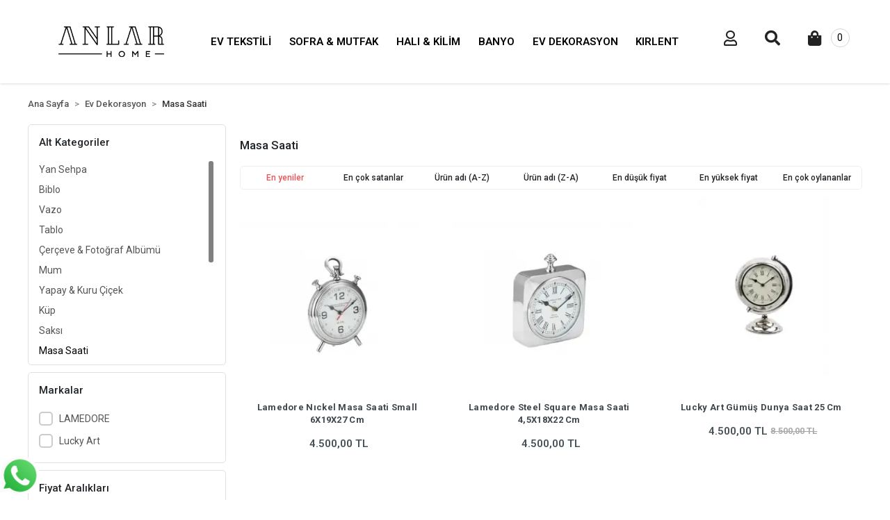

--- FILE ---
content_type: text/html; charset=UTF-8
request_url: https://www.anlarhome.com/ev-dekorasyon/masa-saati-c-56
body_size: 14342
content:
<!DOCTYPE html><html lang="tr"><head><meta http-equiv="X-UA-Compatible" content="IE=edge" /><meta http-equiv="Content-Type" content="text/html; charset=utf-8"/><meta name='viewport' content='width=device-width, user-scalable=yes'><link rel="preconnect" href="https://cdn.qukasoft.com/"/><link rel="dns-prefetch" href="https://cdn.qukasoft.com/"/><link rel="icon" href="https://cdn.qukasoft.com/f/850316/b2NtVUoyVXo4clZ3ZUdFOVU1NG5hQT09/images/logo/favicon-9.webp" /><link rel="stylesheet" type="text/css" href="https://www.anlarhome.com/template/smart/default/assets/plugins/bootstrap.soft.min.css?v=1661412851" /><link rel="stylesheet" type="text/css" href="https://www.anlarhome.com/template/smart/default/assets/style.min.css?v=1755125904" /><title>Masa Saati</title><meta name="description" content="" /><link href="https://www.anlarhome.com/ev-dekorasyon/masa-saati-c-56" rel="canonical" /><meta property="og:title" content="Masa Saati" /><meta property="og:site_name" content="anlarhome.com" /><meta property="og:type" content="product" /><meta property="og:url" content="https://www.anlarhome.com/ev-dekorasyon/masa-saati-c-56" /><meta property="og:keywords" content="" /><meta property="og:description" content="" /><link rel="stylesheet" type="text/css" href="https://www.anlarhome.com/theme/yentema_22/assets/style.css?v=1614615712" /><script type="application/ld+json">{"@context":"https:\/\/schema.org","@type":"Website","url":"https:\/\/www.anlarhome.com","name":"Anlarhome","potentialAction":{"@type":"SearchAction","target":"https:\/\/www.anlarhome.com\/arama?k={search_term_string}","query-input":"required name=search_term_string"}}</script><script type="application/ld+json">{"@context":"https:\/\/schema.org","@type":"Store","name":"Anlarhome","url":"https:\/\/www.anlarhome.com","logo":"https:\/\/cdn.qukasoft.com\/f\/850316\/b2NtVUoyVXo4clZ3ZUdFOVU1NG5hQT09\/images\/logo\/logo-6.webp","image":"https:\/\/cdn.qukasoft.com\/f\/850316\/b2NtVUoyVXo4clZ3ZUdFOVU1NG5hQT09\/images\/logo\/logo-6.webp","address":""}</script><script type="application/ld+json">{"@context":"http:\/\/schema.org","@type":"CollectionPage","name":"Masa Saati","description":"","url":"https:\/\/www.anlarhome.com\/ev-dekorasyon\/masa-saati-c-56"}</script><meta name="yandex-verification" content="f26c151840873ef1" /></head><body class="categories-body "><section class="pattern-group pattern-group-t-0 pattern-group-p-categories "><div class="no-container"><div class="pattern-group-body"><div class="p-g-b-c-wrapper"><div class="p-g-b-c-inner"><div class="p-g-mod p-g-mod-t-28 p-g-mod-header  p-g-mod-trans   "><div class="p-g-mod-body  p-g-mod-body-p-0  "><header class="desktop"><section class="h-center"><div class="container-fluid"><div class="row"><div class="col-md-2"><div class="logo header-area"><a href="https://www.anlarhome.com" ><img src="https://cdn.qukasoft.com/f/850316/b2NtVUoyVXo4clZ3ZUdFOVU1NG5hQT09/images/logo/logo-6.webp" alt="" /></a></div></div><div class="col-md-8"><div class="header-area"><section class="menu"><div class="container"><div class="mega-menu"><ul class="navbar-nav"><li class="nav-item dropdown"><a class="nav-link dropdown-toggle" href="https://www.anlarhome.com/ev-tekstili-c-42" id="mega-menu-42" role="button">
                                                    EV TEKSTİLİ
                                                </a><div class="dropdown-menu" aria-labelledby="mega-menu-42"><div class="mega-menu-container"><div class="container"><div class="row"><div class="col-md-3"><div class="sub-cat mb-3"><a class="sub-title" href="https://www.anlarhome.com/ev-tekstili/yastiklar-ve-maskeler/yastik-kilifi-c-26">
                                                                                                Yastık Kılıfı
                                                                                            </a><ul></ul></div><div class="sub-cat mb-3"><a class="sub-title" href="https://www.anlarhome.com/ev-tekstili/bebek-ve-cocuk-c-66">
                                                                                                Bebek ve Çocuk
                                                                                            </a><ul><li><a href="https://www.anlarhome.com/ev-tekstili/bebek-ve-cocuk/bebek-cocuk-nevresim-takimi-c-24">
                                                                                                                Bebek &amp; Çocuk Nevresim Takımı
                                                                                                            </a></li></ul></div></div><div class="col-md-3"><div class="sub-cat mb-3"><a class="sub-title" href="https://www.anlarhome.com/ev-tekstili/yastiklar-ve-maskeler/yastik-c-41">
                                                                                                Yastık
                                                                                            </a><ul></ul></div><div class="sub-cat mb-3"><a class="sub-title" href="https://www.anlarhome.com/yaka-gulu">
                                                                                                yaka gülü
                                                                                            </a><ul></ul></div></div><div class="col-md-3"><div class="sub-cat mb-3"><a class="sub-title" href="https://www.anlarhome.com/ev-tekstili/tek-kisilik-takimlar-c-64">
                                                                                                Tek Kişilik Takımlar
                                                                                            </a><ul><li><a href="https://www.anlarhome.com/ev-tekstili/tek-kisilik-takimlar/tek-kisilik-nevresim-c-7">
                                                                                                                Tek Kişilik Nevresim
                                                                                                            </a><span></span></li><li><a href="https://www.anlarhome.com/ev-tekstili/tek-kisilik-takimlar/tek-kisilik-yatak-ortusu-c-18">
                                                                                                                Tek Kişilik Yatak Örtüsü
                                                                                                            </a><span></span></li><li><a href="https://www.anlarhome.com/ev-tekstili/tek-kisilik-takimlar/tek-kisilik-carsaf-takimi-c-25">
                                                                                                                Tek Kişilik Çarşaf Takımı
                                                                                                            </a><span></span></li><li><a href="https://www.anlarhome.com/ev-tekstili/tek-kisilik-takimlar/tek-kisilik-pike-pike-takimi-c-27">
                                                                                                                Tek Kişilik Pike &amp; Pike Takımı
                                                                                                            </a><span></span></li><li><a href="https://www.anlarhome.com/tek-kisilik-yorgan">
                                                                                                                Tek Kişilik Yorgan
                                                                                                            </a><span></span></li><li><a href="https://www.anlarhome.com/tek-kisilik-alez">
                                                                                                                Tek Kişilik Alez
                                                                                                            </a></li></ul></div></div><div class="col-md-3"><div class="sub-cat mb-3"><a class="sub-title" href="https://www.anlarhome.com/ev-tekstili/cift-kisilik-takimlar-c-65">
                                                                                                Çift Kişilik Takımlar
                                                                                            </a><ul><li><a href="https://www.anlarhome.com/ev-tekstili/cift-kisilik-takimlar/cift-kisilik-nevresim-c-11">
                                                                                                                Çift Kişilik Nevresim
                                                                                                            </a><span></span></li><li><a href="https://www.anlarhome.com/ev-tekstili/cift-kisilik-takimlar/cift-kisilik-yatak-ortusu-c-17">
                                                                                                                Çift Kişilik Yatak Örtüsü
                                                                                                            </a><span></span></li><li><a href="https://www.anlarhome.com/ev-tekstili/cift-kisilik-takimlar/cift-kisilik-pike-pike-takimi-c-19">
                                                                                                                Çift Kişilik Pike &amp; Pike Takımı
                                                                                                            </a><span></span></li><li><a href="https://www.anlarhome.com/ev-tekstili/cift-kisilik-takimlar/cift-kisilik-battaniye-c-20">
                                                                                                                Çift Kişilik Battaniye
                                                                                                            </a><span></span></li><li><a href="https://www.anlarhome.com/ev-tekstili/cift-kisilik-takimlar/cift-kisilik-carsaf-takimi-c-32">
                                                                                                                Çift Kişilik Çarşaf Takımı
                                                                                                            </a><span></span></li><li><a href="https://www.anlarhome.com/ev-tekstili/cift-kisilik-takimlar/cift-kisilik-yorgan-c-40">
                                                                                                                Çift Kişilik Yorgan
                                                                                                            </a><span></span></li><li><a href="https://www.anlarhome.com/cift-kisilik-alez">
                                                                                                                Çift Kişilik Alez
                                                                                                            </a></li></ul></div></div></div></div></div></div></li><li class="nav-item dropdown"><a class="nav-link dropdown-toggle" href="https://www.anlarhome.com/sofra-mutfak-c-44" id="mega-menu-44" role="button">
                                                    SOFRA &amp; MUTFAK
                                                </a><div class="dropdown-menu" aria-labelledby="mega-menu-44"><div class="mega-menu-container"><div class="container"><div class="row"><div class="col-md-3"><div class="sub-cat mb-3"><a class="sub-title" href="https://www.anlarhome.com/sofra-mutfak/sofra-setleri-c-68">
                                                                                                Sofra Setleri
                                                                                            </a><ul><li><a href="https://www.anlarhome.com/sofra-mutfak/sofra-setleri/dekoratif-tabak-kase-c-9">
                                                                                                                Dekoratif Tabak &amp; Kase
                                                                                                            </a><span></span></li><li><a href="https://www.anlarhome.com/sofra-mutfak/sofra-setleri/servis-sunum-urunleri-c-37">
                                                                                                                Servis &amp; Sunum Ürünleri
                                                                                                            </a><span></span></li><li><a href="https://www.anlarhome.com/sofra-mutfak/sofra-setleri/catal-kasik-bicak-c-61">
                                                                                                                Çatal Kaşık Bıçak
                                                                                                            </a><span></span></li><li><a href="https://www.anlarhome.com/sofra-mutfak/sofra-setleri/mutfak-seti-c-63">
                                                                                                                Mutfak Seti
                                                                                                            </a><span></span></li><li><a href="https://www.anlarhome.com/sofra-mutfak/sofra-setleri/ekmeklik-c-72">
                                                                                                                Ekmeklik
                                                                                                            </a></li></ul></div></div><div class="col-md-3"><div class="sub-cat mb-3"><a class="sub-title" href="https://www.anlarhome.com/sofra-mutfak/mutfak-takimlari-c-69">
                                                                                                Mutfak Takımları
                                                                                            </a><ul><li><a href="https://www.anlarhome.com/sofra-mutfak/mutfak-takimlari/saklama-kutusu-sepet-hurc-c-14">
                                                                                                                Saklama Kutusu &amp; Sepet
                                                                                                            </a><span></span></li><li><a href="https://www.anlarhome.com/sofra-mutfak/mutfak-takimlari/fincan-fincan-takimi-c-28">
                                                                                                                Fincan &amp; Fincan Takımı
                                                                                                            </a><span></span></li><li><a href="https://www.anlarhome.com/sofra-mutfak/mutfak-takimlari/mutfak-cop-kovasi-c-35">
                                                                                                                Mutfak Çöp Kovası
                                                                                                            </a><span></span></li><li><a href="https://www.anlarhome.com/sofra-mutfak/mutfak-takimlari/pecetelik-c-53">
                                                                                                                Pecetelik
                                                                                                            </a><span></span></li><li><a href="https://www.anlarhome.com/sofra-mutfak/mutfak-takimlari/tepsi-c-54">
                                                                                                                Tepsi
                                                                                                            </a><span></span></li><li><a href="https://www.anlarhome.com/sofra-mutfak/mutfak-takimlari/kupa-c-55">
                                                                                                                Kupa &amp; Kupa Takımları
                                                                                                            </a></li></ul></div></div><div class="col-md-3"></div><div class="col-md-3"></div></div></div></div></div></li><li class="nav-item dropdown"><a class="nav-link dropdown-toggle" href="https://www.anlarhome.com/hali-kilim-paspas-c-45" id="mega-menu-45" role="button">
                                                    HALI &amp; KİLİM
                                                </a><div class="dropdown-menu" aria-labelledby="mega-menu-45"><div class="mega-menu-container"><div class="container"><div class="row"><div class="col-md-3"><div class="sub-cat mb-3"><a class="sub-title" href="https://www.anlarhome.com/hali-kilim-paspas/hali-c-34">
                                                                                                Halı
                                                                                            </a><ul></ul></div></div><div class="col-md-3"></div><div class="col-md-3"></div><div class="col-md-3"></div></div></div></div></div></li><li class="nav-item dropdown"><a class="nav-link dropdown-toggle" href="https://www.anlarhome.com/banyo-c-47" id="mega-menu-47" role="button">
                                                    BANYO
                                                </a><div class="dropdown-menu" aria-labelledby="mega-menu-47"><div class="mega-menu-container"><div class="container"><div class="row"><div class="col-md-3"><div class="sub-cat mb-3"><a class="sub-title" href="https://www.anlarhome.com/banyo/plaj-cantasi-c-38">
                                                                                                Plaj Çantası
                                                                                            </a><ul></ul></div></div><div class="col-md-3"><div class="sub-cat mb-3"><a class="sub-title" href="https://www.anlarhome.com/banyo/banyo-takimlari-c-70">
                                                                                                Banyo Takımları
                                                                                            </a><ul><li><a href="https://www.anlarhome.com/banyo/banyo-takimlari/havlu-havlu-seti-c-12">
                                                                                                                Havlu &amp; Havlu Seti
                                                                                                            </a><span></span></li><li><a href="https://www.anlarhome.com/banyo/banyo-takimlari/bornoz-c-13">
                                                                                                                Bornoz
                                                                                                            </a></li></ul></div></div><div class="col-md-3"><div class="sub-cat mb-3"><a class="sub-title" href="https://www.anlarhome.com/banyo/banyo-aksesuarlari-c-71">
                                                                                                Banyo Aksesuarları
                                                                                            </a><ul><li><a href="https://www.anlarhome.com/banyo/banyo-aksesuarlari/banyo-paspasi-c-4">
                                                                                                                Banyo Paspası
                                                                                                            </a><span></span></li><li><a href="https://www.anlarhome.com/banyo/banyo-aksesuarlari/paspas-c-5">
                                                                                                                Paspas
                                                                                                            </a><span></span></li><li><a href="https://www.anlarhome.com/banyo/banyo-aksesuarlari/banyo-setleri-c-8">
                                                                                                                Banyo Setleri
                                                                                                            </a><span></span></li><li><a href="https://www.anlarhome.com/banyo/banyo-aksesuarlari/camasir-sepeti-c-36">
                                                                                                                Çamaşır Sepeti
                                                                                                            </a></li></ul></div></div><div class="col-md-3"></div></div></div></div></div></li><li class="nav-item dropdown"><a class="nav-link dropdown-toggle" href="https://www.anlarhome.com/ev-dekorasyon-c-48" id="mega-menu-48" role="button">
                                                    EV DEKORASYON
                                                </a><div class="dropdown-menu" aria-labelledby="mega-menu-48"><div class="mega-menu-container"><div class="container"><div class="row"><div class="col-md-3"><div class="sub-cat mb-3"><a class="sub-title" href="https://www.anlarhome.com/ev-dekorasyon/yan-sehpa-c-3">
                                                                                                Yan Sehpa
                                                                                            </a><ul></ul></div><div class="sub-cat mb-3"><a class="sub-title" href="https://www.anlarhome.com/ev-dekorasyon/cerceve-fotograf-albumu-c-16">
                                                                                                Çerçeve &amp; Fotoğraf Albümü
                                                                                            </a><ul></ul></div><div class="sub-cat mb-3"><a class="sub-title" href="https://www.anlarhome.com/ev-dekorasyon/saksi-c-52">
                                                                                                Saksı
                                                                                            </a><ul></ul></div><div class="sub-cat mb-3"><a class="sub-title" href="https://www.anlarhome.com/ev-dekorasyon/samdan-c-59">
                                                                                                Şamdan
                                                                                            </a><ul></ul></div><div class="sub-cat mb-3"><a class="sub-title" href="https://www.anlarhome.com/dresuar">
                                                                                                Dresuar
                                                                                            </a><ul></ul></div></div><div class="col-md-3"><div class="sub-cat mb-3"><a class="sub-title" href="https://www.anlarhome.com/ev-dekorasyon/biblo-c-6">
                                                                                                Biblo
                                                                                            </a><ul></ul></div><div class="sub-cat mb-3"><a class="sub-title" href="https://www.anlarhome.com/ev-dekorasyon/mum-koku-c-23">
                                                                                                Mum
                                                                                            </a><ul></ul></div><div class="sub-cat mb-3"><a class="sub-title" href="https://www.anlarhome.com/ev-dekorasyon/masa-saati-c-56">
                                                                                                Masa Saati
                                                                                            </a><ul></ul></div><div class="sub-cat mb-3"><a class="sub-title" href="https://www.anlarhome.com/ev-dekorasyon/takilik-c-60">
                                                                                                Takılık
                                                                                            </a><ul></ul></div><div class="sub-cat mb-3"><a class="sub-title" href="https://www.anlarhome.com/taki-kutusu">
                                                                                                Takı Kutusu
                                                                                            </a><ul></ul></div></div><div class="col-md-3"><div class="sub-cat mb-3"><a class="sub-title" href="https://www.anlarhome.com/ev-dekorasyon/vazo-c-10">
                                                                                                Vazo
                                                                                            </a><ul></ul></div><div class="sub-cat mb-3"><a class="sub-title" href="https://www.anlarhome.com/ev-dekorasyon/yapay-kuru-cicek-c-39">
                                                                                                Yapay &amp; Kuru Çiçek
                                                                                            </a><ul></ul></div><div class="sub-cat mb-3"><a class="sub-title" href="https://www.anlarhome.com/ev-dekorasyon/dekoratif-obje-c-57">
                                                                                                Dekoratif Obje
                                                                                            </a><ul></ul></div><div class="sub-cat mb-3"><a class="sub-title" href="https://www.anlarhome.com/ev-dekorasyon/askilik-c-62">
                                                                                                Askılık
                                                                                            </a><ul></ul></div></div><div class="col-md-3"><div class="sub-cat mb-3"><a class="sub-title" href="https://www.anlarhome.com/ev-dekorasyon/tablo-c-15">
                                                                                                Tablo
                                                                                            </a><ul></ul></div><div class="sub-cat mb-3"><a class="sub-title" href="https://www.anlarhome.com/ev-dekorasyon/kup-c-49">
                                                                                                Küp
                                                                                            </a><ul></ul></div><div class="sub-cat mb-3"><a class="sub-title" href="https://www.anlarhome.com/ev-dekorasyon/ayna-c-58">
                                                                                                Ayna
                                                                                            </a><ul></ul></div><div class="sub-cat mb-3"><a class="sub-title" href="https://www.anlarhome.com/cubuklu-oda-kokusu">
                                                                                                Çubuklu Oda Kokusu
                                                                                            </a><ul></ul></div></div></div></div></div></div></li><li class="nav-item "><a class="nav-link dropdown-toggle" href="https://www.anlarhome.com/kirlent" id="mega-menu-88" role="button">
                                                    KIRLENT
                                                </a></li></ul></div></div></section></div></div><div class="col-md-2 pl-0"><div class="header-area last"><div class="console-menu"><ul class="navbar-nav"><li class="nav-item dropdown"><a class="nav-link dropdown-toggle" href="javascript:;" id="console-menu-2" role="button"><i class="far fa-user"></i></a><div class="dropdown-menu" aria-labelledby="console-menu-2"><ul class="auth-links"><div class="top-header"><li><a data-toggle="modal" data-target="#girisYapModal" href="https://www.anlarhome.com/uye-giris">Giriş Yap</a></li><li><a href="https://www.anlarhome.com/uye-ol"> Üye Ol</a></li></div></ul></div></li><li class="nav-item"><a class="nav-link bar-user-search" onclick="searchHover()"><i class="fa fa-search"></i></a></li><li class="nav-item dropdown header-cart-hover"><a class="nav-link dropdown-toggle" href="https://www.anlarhome.com/sepet" id="console-menu-3" role="button"><i class="fa fa-shopping-bag"></i><span><span class="count" data-cart-quantity>0</span></span></a><div class="dropdown-menu" aria-labelledby="console-menu-3"><div class="top-header"><span class="title">
                                                    Sepetim <span class="count2" data-cart-quantity>0 </span><span class="count2-description">Ürün</span></span></div><div class="products" data-cart-products></div><div class="summary" data-cart-summary></div></div></li></ul><div id="search-hover-id" class="search-hover"><div class="search"><form action="https://www.anlarhome.com/arama" method="get"><a class="bar-user-search-2" onclick="searchHoverOut()"><i class="far fa-window-close"></i></a><div class="input-box"><input type="text" name="k" class="form-control" placeholder="Aramak istediğin ürünü yaz, kolayca bul!" /></div><button type="submit" class="btn btn-orange btn-send"><i class="fa fa-search"></i></button></form></div></div></div></div></div></div></div></section></header><header class="mobile"><div class="op-black"></div><div class="left"><a href="javascript:;" class="icon-group ml-1 btn-sidebar-menu"><i class="fas fa-bars"></i></a><a href="javascript:;" class="icon-group ml-1 btn-sidebar-menu ml-2"><i class="fas fa-search"></i></a></div><div class="center"><div class="logo"><a href="https://www.anlarhome.com"><img src="https://cdn.qukasoft.com/f/850316/b2NtVUoyVXo4clZ3ZUdFOVU1NG5hQT09/images/logo/mobil-logo-7.webp" alt="" /></a></div></div><div class="right"><a href="https://www.anlarhome.com/sepet" class="icon-group mr-3"><i class="fas fa-shopping-cart"></i><span class="badge" data-cart-quantity>0</span></a><a href="javascript:;" class="icon-group mr-1 btn-sidebar-user"><i class="fas fa-user"></i></a></div><div class="clearfix"></div><nav class="sidebar-menu"><section class="mobile-search"><form action="https://www.anlarhome.com/arama" method="get"><div class="input-box"><input type="text" name="k" class="form-control" placeholder="Ara.." /></div><button type="submit" class="btn btn-orange btn-send"><i class="fa fa-search"></i></button></form><div class="clearfix"></div></section><div class="scrollbar"><div class="categories"><ul><li><a href="arama"><span class="name float-left">YENİ EKLENEN ÜRÜNLER</span><span class="icon float-right"><i class="fas fa-angle-right"></i></span><div class="clearfix"></div></a></li><li class="sc-42"><a href="javascript:;" class="btn-categories-show" data-id="42"><span class="name float-left">Ev Tekstili</span><span class="icon float-right"><i class="fas fa-angle-right"></i></span><div class="clearfix"></div></a><ul class="multi categories-list-42"><li class="sc-42-all"><a href="https://www.anlarhome.com/ev-tekstili-c-42"><span class="name float-left">
                            Tüm
                            Ev Tekstili</span><div class="clearfix"></div></a></li><li class="sc-26"><a href="https://www.anlarhome.com/ev-tekstili/yastiklar-ve-maskeler/yastik-kilifi-c-26" data-id="26"><span class="name ">Yastık Kılıfı</span><div class="clearfix"></div></a></li><li class="sc-41"><a href="https://www.anlarhome.com/ev-tekstili/yastiklar-ve-maskeler/yastik-c-41" data-id="41"><span class="name ">Yastık</span><div class="clearfix"></div></a></li><li class="sc-64"><a href="javascript:;" class="btn-categories-show" data-id="64"><span class="name float-left">Tek Kişilik Takımlar</span><span class="icon float-right"><i class="fas fa-angle-right"></i></span><div class="clearfix"></div></a><ul class="multi categories-list-64"><li class="sc-64-all"><a href="https://www.anlarhome.com/ev-tekstili/tek-kisilik-takimlar-c-64"><span class="name float-left">
                            Tüm
                            Tek Kişilik Takımlar</span><div class="clearfix"></div></a></li><li class="sc-7"><a href="https://www.anlarhome.com/ev-tekstili/tek-kisilik-takimlar/tek-kisilik-nevresim-c-7" data-id="7"><span class="name ">Tek Kişilik Nevresim</span><div class="clearfix"></div></a></li><li class="sc-18"><a href="https://www.anlarhome.com/ev-tekstili/tek-kisilik-takimlar/tek-kisilik-yatak-ortusu-c-18" data-id="18"><span class="name ">Tek Kişilik Yatak Örtüsü</span><div class="clearfix"></div></a></li><li class="sc-25"><a href="https://www.anlarhome.com/ev-tekstili/tek-kisilik-takimlar/tek-kisilik-carsaf-takimi-c-25" data-id="25"><span class="name ">Tek Kişilik Çarşaf Takımı</span><div class="clearfix"></div></a></li><li class="sc-27"><a href="https://www.anlarhome.com/ev-tekstili/tek-kisilik-takimlar/tek-kisilik-pike-pike-takimi-c-27" data-id="27"><span class="name ">Tek Kişilik Pike & Pike Takımı</span><div class="clearfix"></div></a></li><li class="sc-75"><a href="https://www.anlarhome.com/tek-kisilik-yorgan" data-id="75"><span class="name ">Tek Kişilik Yorgan</span><div class="clearfix"></div></a></li><li class="sc-76"><a href="https://www.anlarhome.com/tek-kisilik-alez" data-id="76"><span class="name ">Tek Kişilik Alez</span><div class="clearfix"></div></a></li></ul></li><li class="sc-65"><a href="javascript:;" class="btn-categories-show" data-id="65"><span class="name float-left">Çift Kişilik Takımlar</span><span class="icon float-right"><i class="fas fa-angle-right"></i></span><div class="clearfix"></div></a><ul class="multi categories-list-65"><li class="sc-65-all"><a href="https://www.anlarhome.com/ev-tekstili/cift-kisilik-takimlar-c-65"><span class="name float-left">
                            Tüm
                            Çift Kişilik Takımlar</span><div class="clearfix"></div></a></li><li class="sc-11"><a href="https://www.anlarhome.com/ev-tekstili/cift-kisilik-takimlar/cift-kisilik-nevresim-c-11" data-id="11"><span class="name ">Çift Kişilik Nevresim</span><div class="clearfix"></div></a></li><li class="sc-17"><a href="https://www.anlarhome.com/ev-tekstili/cift-kisilik-takimlar/cift-kisilik-yatak-ortusu-c-17" data-id="17"><span class="name ">Çift Kişilik Yatak Örtüsü</span><div class="clearfix"></div></a></li><li class="sc-19"><a href="https://www.anlarhome.com/ev-tekstili/cift-kisilik-takimlar/cift-kisilik-pike-pike-takimi-c-19" data-id="19"><span class="name ">Çift Kişilik Pike & Pike Takımı</span><div class="clearfix"></div></a></li><li class="sc-20"><a href="https://www.anlarhome.com/ev-tekstili/cift-kisilik-takimlar/cift-kisilik-battaniye-c-20" data-id="20"><span class="name ">Çift Kişilik Battaniye</span><div class="clearfix"></div></a></li><li class="sc-32"><a href="https://www.anlarhome.com/ev-tekstili/cift-kisilik-takimlar/cift-kisilik-carsaf-takimi-c-32" data-id="32"><span class="name ">Çift Kişilik Çarşaf Takımı</span><div class="clearfix"></div></a></li><li class="sc-40"><a href="https://www.anlarhome.com/ev-tekstili/cift-kisilik-takimlar/cift-kisilik-yorgan-c-40" data-id="40"><span class="name ">Çift Kişilik Yorgan</span><div class="clearfix"></div></a></li><li class="sc-77"><a href="https://www.anlarhome.com/cift-kisilik-alez" data-id="77"><span class="name ">Çift Kişilik Alez</span><div class="clearfix"></div></a></li></ul></li><li class="sc-66"><a href="javascript:;" class="btn-categories-show" data-id="66"><span class="name float-left">Bebek ve Çocuk</span><span class="icon float-right"><i class="fas fa-angle-right"></i></span><div class="clearfix"></div></a><ul class="multi categories-list-66"><li class="sc-66-all"><a href="https://www.anlarhome.com/ev-tekstili/bebek-ve-cocuk-c-66"><span class="name float-left">
                            Tüm
                            Bebek ve Çocuk</span><div class="clearfix"></div></a></li><li class="sc-24"><a href="https://www.anlarhome.com/ev-tekstili/bebek-ve-cocuk/bebek-cocuk-nevresim-takimi-c-24" data-id="24"><span class="name ">Bebek & Çocuk Nevresim Takımı</span><div class="clearfix"></div></a></li></ul></li><li class="sc-89"><a href="https://www.anlarhome.com/yaka-gulu" data-id="89"><span class="name ">yaka gülü</span><div class="clearfix"></div></a></li></ul></li><li class="sc-44"><a href="javascript:;" class="btn-categories-show" data-id="44"><span class="name float-left">Sofra & Mutfak</span><span class="icon float-right"><i class="fas fa-angle-right"></i></span><div class="clearfix"></div></a><ul class="multi categories-list-44"><li class="sc-44-all"><a href="https://www.anlarhome.com/sofra-mutfak-c-44"><span class="name float-left">
                            Tüm
                            Sofra & Mutfak</span><div class="clearfix"></div></a></li><li class="sc-68"><a href="javascript:;" class="btn-categories-show" data-id="68"><span class="name float-left">Sofra Setleri</span><span class="icon float-right"><i class="fas fa-angle-right"></i></span><div class="clearfix"></div></a><ul class="multi categories-list-68"><li class="sc-68-all"><a href="https://www.anlarhome.com/sofra-mutfak/sofra-setleri-c-68"><span class="name float-left">
                            Tüm
                            Sofra Setleri</span><div class="clearfix"></div></a></li><li class="sc-9"><a href="https://www.anlarhome.com/sofra-mutfak/sofra-setleri/dekoratif-tabak-kase-c-9" data-id="9"><span class="name ">Dekoratif Tabak & Kase</span><div class="clearfix"></div></a></li><li class="sc-37"><a href="javascript:;" class="btn-categories-show" data-id="37"><span class="name float-left">Servis & Sunum Ürünleri</span><span class="icon float-right"><i class="fas fa-angle-right"></i></span><div class="clearfix"></div></a><ul class="multi categories-list-37"><li class="sc-37-all"><a href="https://www.anlarhome.com/sofra-mutfak/sofra-setleri/servis-sunum-urunleri-c-37"><span class="name float-left">
                            Tüm
                            Servis & Sunum Ürünleri</span><div class="clearfix"></div></a></li><li class="sc-74"><a href="https://www.anlarhome.com/sofra-mutfak/sofra-setleri/servis-sunum-urunleri/surahi-c-74" data-id="74"><span class="name ">Sürahi</span><div class="clearfix"></div></a></li></ul></li><li class="sc-61"><a href="https://www.anlarhome.com/sofra-mutfak/sofra-setleri/catal-kasik-bicak-c-61" data-id="61"><span class="name ">Çatal Kaşık Bıçak</span><div class="clearfix"></div></a></li><li class="sc-63"><a href="https://www.anlarhome.com/sofra-mutfak/sofra-setleri/mutfak-seti-c-63" data-id="63"><span class="name ">Mutfak Seti</span><div class="clearfix"></div></a></li><li class="sc-72"><a href="https://www.anlarhome.com/sofra-mutfak/sofra-setleri/ekmeklik-c-72" data-id="72"><span class="name ">Ekmeklik</span><div class="clearfix"></div></a></li></ul></li><li class="sc-69"><a href="javascript:;" class="btn-categories-show" data-id="69"><span class="name float-left">Mutfak Takımları</span><span class="icon float-right"><i class="fas fa-angle-right"></i></span><div class="clearfix"></div></a><ul class="multi categories-list-69"><li class="sc-69-all"><a href="https://www.anlarhome.com/sofra-mutfak/mutfak-takimlari-c-69"><span class="name float-left">
                            Tüm
                            Mutfak Takımları</span><div class="clearfix"></div></a></li><li class="sc-14"><a href="javascript:;" class="btn-categories-show" data-id="14"><span class="name float-left">Saklama Kutusu & Sepet</span><span class="icon float-right"><i class="fas fa-angle-right"></i></span><div class="clearfix"></div></a><ul class="multi categories-list-14"><li class="sc-14-all"><a href="https://www.anlarhome.com/sofra-mutfak/mutfak-takimlari/saklama-kutusu-sepet-hurc-c-14"><span class="name float-left">
                            Tüm
                            Saklama Kutusu & Sepet</span><div class="clearfix"></div></a></li><li class="sc-50"><a href="https://www.anlarhome.com/sofra-mutfak/mutfak-takimlari/saklama-kutusu-sepet-hurc/kasiklik-c-50" data-id="50"><span class="name ">Kaşıklık</span><div class="clearfix"></div></a></li></ul></li><li class="sc-28"><a href="https://www.anlarhome.com/sofra-mutfak/mutfak-takimlari/fincan-fincan-takimi-c-28" data-id="28"><span class="name ">Fincan & Fincan Takımı</span><div class="clearfix"></div></a></li><li class="sc-35"><a href="https://www.anlarhome.com/sofra-mutfak/mutfak-takimlari/mutfak-cop-kovasi-c-35" data-id="35"><span class="name ">Mutfak Çöp Kovası</span><div class="clearfix"></div></a></li><li class="sc-53"><a href="https://www.anlarhome.com/sofra-mutfak/mutfak-takimlari/pecetelik-c-53" data-id="53"><span class="name ">Pecetelik</span><div class="clearfix"></div></a></li><li class="sc-54"><a href="https://www.anlarhome.com/sofra-mutfak/mutfak-takimlari/tepsi-c-54" data-id="54"><span class="name ">Tepsi</span><div class="clearfix"></div></a></li><li class="sc-55"><a href="https://www.anlarhome.com/sofra-mutfak/mutfak-takimlari/kupa-c-55" data-id="55"><span class="name ">Kupa & Kupa Takımları</span><div class="clearfix"></div></a></li></ul></li></ul></li><li class="sc-45"><a href="javascript:;" class="btn-categories-show" data-id="45"><span class="name float-left">Halı & Kilim</span><span class="icon float-right"><i class="fas fa-angle-right"></i></span><div class="clearfix"></div></a><ul class="multi categories-list-45"><li class="sc-45-all"><a href="https://www.anlarhome.com/hali-kilim-paspas-c-45"><span class="name float-left">
                            Tüm
                            Halı & Kilim</span><div class="clearfix"></div></a></li><li class="sc-34"><a href="https://www.anlarhome.com/hali-kilim-paspas/hali-c-34" data-id="34"><span class="name ">Halı</span><div class="clearfix"></div></a></li></ul></li><li class="sc-47"><a href="javascript:;" class="btn-categories-show" data-id="47"><span class="name float-left">Banyo</span><span class="icon float-right"><i class="fas fa-angle-right"></i></span><div class="clearfix"></div></a><ul class="multi categories-list-47"><li class="sc-47-all"><a href="https://www.anlarhome.com/banyo-c-47"><span class="name float-left">
                            Tüm
                            Banyo</span><div class="clearfix"></div></a></li><li class="sc-38"><a href="https://www.anlarhome.com/banyo/plaj-cantasi-c-38" data-id="38"><span class="name ">Plaj Çantası</span><div class="clearfix"></div></a></li><li class="sc-70"><a href="javascript:;" class="btn-categories-show" data-id="70"><span class="name float-left">Banyo Takımları</span><span class="icon float-right"><i class="fas fa-angle-right"></i></span><div class="clearfix"></div></a><ul class="multi categories-list-70"><li class="sc-70-all"><a href="https://www.anlarhome.com/banyo/banyo-takimlari-c-70"><span class="name float-left">
                            Tüm
                            Banyo Takımları</span><div class="clearfix"></div></a></li><li class="sc-12"><a href="https://www.anlarhome.com/banyo/banyo-takimlari/havlu-havlu-seti-c-12" data-id="12"><span class="name ">Havlu & Havlu Seti</span><div class="clearfix"></div></a></li><li class="sc-13"><a href="https://www.anlarhome.com/banyo/banyo-takimlari/bornoz-c-13" data-id="13"><span class="name ">Bornoz</span><div class="clearfix"></div></a></li></ul></li><li class="sc-71"><a href="javascript:;" class="btn-categories-show" data-id="71"><span class="name float-left">Banyo Aksesuarları</span><span class="icon float-right"><i class="fas fa-angle-right"></i></span><div class="clearfix"></div></a><ul class="multi categories-list-71"><li class="sc-71-all"><a href="https://www.anlarhome.com/banyo/banyo-aksesuarlari-c-71"><span class="name float-left">
                            Tüm
                            Banyo Aksesuarları</span><div class="clearfix"></div></a></li><li class="sc-4"><a href="https://www.anlarhome.com/banyo/banyo-aksesuarlari/banyo-paspasi-c-4" data-id="4"><span class="name ">Banyo Paspası</span><div class="clearfix"></div></a></li><li class="sc-5"><a href="https://www.anlarhome.com/banyo/banyo-aksesuarlari/paspas-c-5" data-id="5"><span class="name ">Paspas</span><div class="clearfix"></div></a></li><li class="sc-8"><a href="https://www.anlarhome.com/banyo/banyo-aksesuarlari/banyo-setleri-c-8" data-id="8"><span class="name ">Banyo Setleri</span><div class="clearfix"></div></a></li><li class="sc-36"><a href="https://www.anlarhome.com/banyo/banyo-aksesuarlari/camasir-sepeti-c-36" data-id="36"><span class="name ">Çamaşır Sepeti</span><div class="clearfix"></div></a></li></ul></li></ul></li><li class="sc-48"><a href="javascript:;" class="btn-categories-show" data-id="48"><span class="name float-left">Ev Dekorasyon</span><span class="icon float-right"><i class="fas fa-angle-right"></i></span><div class="clearfix"></div></a><ul class="multi categories-list-48"><li class="sc-48-all"><a href="https://www.anlarhome.com/ev-dekorasyon-c-48"><span class="name float-left">
                            Tüm
                            Ev Dekorasyon</span><div class="clearfix"></div></a></li><li class="sc-3"><a href="https://www.anlarhome.com/ev-dekorasyon/yan-sehpa-c-3" data-id="3"><span class="name ">Yan Sehpa</span><div class="clearfix"></div></a></li><li class="sc-6"><a href="https://www.anlarhome.com/ev-dekorasyon/biblo-c-6" data-id="6"><span class="name ">Biblo</span><div class="clearfix"></div></a></li><li class="sc-10"><a href="https://www.anlarhome.com/ev-dekorasyon/vazo-c-10" data-id="10"><span class="name ">Vazo</span><div class="clearfix"></div></a></li><li class="sc-15"><a href="https://www.anlarhome.com/ev-dekorasyon/tablo-c-15" data-id="15"><span class="name ">Tablo</span><div class="clearfix"></div></a></li><li class="sc-16"><a href="https://www.anlarhome.com/ev-dekorasyon/cerceve-fotograf-albumu-c-16" data-id="16"><span class="name ">Çerçeve & Fotoğraf Albümü</span><div class="clearfix"></div></a></li><li class="sc-23"><a href="https://www.anlarhome.com/ev-dekorasyon/mum-koku-c-23" data-id="23"><span class="name ">Mum</span><div class="clearfix"></div></a></li><li class="sc-39"><a href="https://www.anlarhome.com/ev-dekorasyon/yapay-kuru-cicek-c-39" data-id="39"><span class="name ">Yapay & Kuru Çiçek</span><div class="clearfix"></div></a></li><li class="sc-49"><a href="https://www.anlarhome.com/ev-dekorasyon/kup-c-49" data-id="49"><span class="name ">Küp</span><div class="clearfix"></div></a></li><li class="sc-52"><a href="https://www.anlarhome.com/ev-dekorasyon/saksi-c-52" data-id="52"><span class="name ">Saksı</span><div class="clearfix"></div></a></li><li class="sc-56"><a href="https://www.anlarhome.com/ev-dekorasyon/masa-saati-c-56" data-id="56"><span class="name ">Masa Saati</span><div class="clearfix"></div></a></li><li class="sc-57"><a href="https://www.anlarhome.com/ev-dekorasyon/dekoratif-obje-c-57" data-id="57"><span class="name ">Dekoratif Obje</span><div class="clearfix"></div></a></li><li class="sc-58"><a href="https://www.anlarhome.com/ev-dekorasyon/ayna-c-58" data-id="58"><span class="name ">Ayna</span><div class="clearfix"></div></a></li><li class="sc-59"><a href="https://www.anlarhome.com/ev-dekorasyon/samdan-c-59" data-id="59"><span class="name ">Şamdan</span><div class="clearfix"></div></a></li><li class="sc-60"><a href="https://www.anlarhome.com/ev-dekorasyon/takilik-c-60" data-id="60"><span class="name ">Takılık</span><div class="clearfix"></div></a></li><li class="sc-62"><a href="https://www.anlarhome.com/ev-dekorasyon/askilik-c-62" data-id="62"><span class="name ">Askılık</span><div class="clearfix"></div></a></li><li class="sc-78"><a href="https://www.anlarhome.com/cubuklu-oda-kokusu" data-id="78"><span class="name ">Çubuklu Oda Kokusu</span><div class="clearfix"></div></a></li><li class="sc-79"><a href="https://www.anlarhome.com/dresuar" data-id="79"><span class="name ">Dresuar</span><div class="clearfix"></div></a></li><li class="sc-87"><a href="https://www.anlarhome.com/taki-kutusu" data-id="87"><span class="name ">Takı Kutusu</span><div class="clearfix"></div></a></li></ul></li><li class="sc-88"><a href="https://www.anlarhome.com/kirlent" data-id="88"><span class="name ">kırlent</span><div class="clearfix"></div></a></li><li><a href="markalar"><span class="name float-left">MARKALAR</span><span class="icon float-right"><i class="fas fa-angle-right"></i></span><div class="clearfix"></div></a></li></ul></div></div></nav><nav class="sidebar-user"><div class="title">
                Hesabım
                <a href="javascript:;" class="btn-sidebar-user btn-close"><i class="fas fa-times-circle"></i></a></div><div class="scrollbar"><div class="login-menu"><a href="https://www.anlarhome.com/uye-giris"><i class="fas fa-user"></i> Giriş Yap</a><a href="https://www.anlarhome.com/uye-ol"><i class="fas fa-user-plus"></i> Üye Ol</a><a href="https://www.anlarhome.com/uye-giris?sayfa=sifre"><i class="fas fa-user-lock"></i> Şifremi Unuttum</a></div><div class="title-alt">
                    Müşteri Hizmetleri
                </div><div class="footer-links"><ul><li><a href="javascript:;"><i class="fa fa-headphones"></i></a></li><li><a href="/cdn-cgi/l/email-protection#21484f474e61404f4d4053494e4c440f424e4c"><i class="fa fa-envelope"></i><span>
                                    <span class="__cf_email__" data-cfemail="620b0c040d22030c0e03100a0d0f074c010d0f">[email&#160;protected]</span>
                                </span></a></li></ul></div><div class="title-alt">
                    Diğer
                </div><div class="footer-links"><ul><li><a href="https://www.anlarhome.com/hakkimizda-sID1">
                                    Hakkımızda
                                </a></li><li><a href="https://www.anlarhome.com/gizlilik-sozlesmesi-sID2">
                                    Gizlilik Sözleşmesi
                                </a></li><li><a href="https://www.anlarhome.com/kullanici-sozlesmesi-sID3">
                                    Kullanıcı Sözleşmesi
                                </a></li><li><a href="https://www.anlarhome.com/mesafeli-satis-sozlesmesi-sID5">
                                    Mesafeli Satış Sözleşmesi
                                </a></li><li><a href="https://www.anlarhome.com/iade-ve-degisim">
                                    İade Ve Değişim
                                </a></li><li><a href="https://www.anlarhome.com/siparis-takip-sid0">
                                    Sipariş Takip
                                </a></li></ul></div></div></nav></header><div class="mobile-header-space"></div><div class="modal fade" id="girisYapModal" tabindex="-1" role="dialog" aria-labelledby="exampleModalLabel" aria-hidden="true"><div class="modal-dialog" role="document"><div class="modal-content"><div class="modal-header"><h5 class="modal-title" id="exampleModalLabel">Giriş Yap</h5><button type="button" class="close" data-dismiss="modal" aria-label="Close"><span aria-hidden="true">×</span></button></div><div class="modal-body"><form class="contact-form" action="" method="post" onSubmit="return userLogin(this)"><div class="row"><label>E-Posta Adresiniz</label><input type="text" class="form-control m-input " name="email" placeholder="E-Posta Adresiniz" value=""><div class="mt-3"></div><label class="mt-3">Şifre</label><input type="password" class="form-control m-input " name="password" placeholder="Şifreniz" value=""><div class="mt-3"></div><div class="buttons"><button class="btn btn-success btn-sm mr-1" type="submit">Giriş Yap</button>
                                                veya
            		    <a href="" class="btn btn-secondary btn-sm ml-1">Kayıt Ol</a></div></div></form></div></div></div></div></div></div></div></div></div></section><section class="pattern-group pattern-group-t-0 pattern-group-p-categories "><div class="container"><div class="pattern-group-body"><div class="row"><div class="col-list col-0 d-none col-sm-0 d-sm-none col-md-12 d-md-block col-lg-12 d-lg-block col-xl-12 d-xl-block p-g-b-c-0"><div class="p-g-b-c-wrapper"><div class="p-g-b-c-inner"><div class="p-g-mod p-g-mod-t-19 p-g-mod-breadcrumb  p-g-mod-trans   "><div class="p-g-mod-body  p-g-mod-body-p-0  "><nav aria-label="breadcrumb" class="breadcrumb-wrapper"><ol class="breadcrumb" itemscope itemtype="http://schema.org/BreadcrumbList"><li class="breadcrumb-item" itemprop="itemListElement" itemscope itemtype="http://schema.org/ListItem"><a itemprop="item" href="https://www.anlarhome.com"><span itemprop='name'>Ana Sayfa</span><meta itemprop="position" content="1" /></a></li><li class="breadcrumb-item" itemprop="itemListElement" itemscope itemtype="http://schema.org/ListItem"><a itemprop="item" href="https://www.anlarhome.com/ev-dekorasyon-c-48"><span itemprop='name'>Ev Dekorasyon</span><meta itemprop="position" content="2" /></a></li><li class="breadcrumb-item" itemprop="itemListElement" itemscope itemtype="http://schema.org/ListItem"><a itemprop="item" href="https://www.anlarhome.com/ev-dekorasyon/masa-saati-c-56"><span itemprop='name'>Masa Saati</span><meta itemprop="position" content="3" /></a></li></ol></nav></div></div></div></div></div></div></div></div></section><section class="pattern-group pattern-group-t-0 pattern-group-p-categories "><div class="container"><div class="pattern-group-body"><div class="row"><div class="col-list col-0 d-none col-sm-0 d-sm-none col-md-0 d-md-none col-lg-3 d-lg-block col-xl-3 d-xl-block p-g-b-c-0"><div class="p-g-b-c-wrapper"><div class="p-g-b-c-inner"><div class="p-g-mod p-g-mod-t-35 p-g-mod-t-cat-filter   "><div class="p-g-mod-body  "><div class="text-center"><div class="spinner-border text-secondary" role="status"><span class="sr-only">Yükleniyor...</span></div></div></div></div><div class="p-g-mod p-g-mod-t-21 p-g-mod-t-cat-filter   p-g-mod-t-cat-display-0"><div class="p-g-mod-header "><div class="p-g-m-h-info"><div class="p-g-m-h-i-title">
                            Alt Kategoriler
                        </div></div></div><div class="p-g-mod-body  "><div class="category-filter-list cat-display-type-0" data-smart-cat-filter="sub-categories"></div></div></div><div class="p-g-mod p-g-mod-t-22 p-g-mod-t-cat-filter   p-g-mod-t-cat-display-0"><div class="p-g-mod-header "><div class="p-g-m-h-info"><div class="p-g-m-h-i-title">
                            Markalar
                        </div></div></div><div class="p-g-mod-body  "><div class="category-filter-list" data-smart-cat-filter="brands"></div></div></div><div class="p-g-mod p-g-mod-t-23 p-g-mod-t-cat-filter   p-g-mod-t-cat-display-0"><div class="p-g-mod-header "><div class="p-g-m-h-info"><div class="p-g-m-h-i-title">
                            Nitelikler
                        </div></div></div><div class="p-g-mod-body  "><div class="category-filter-list" data-smart-cat-filter="attributes"></div></div></div><div class="p-g-mod p-g-mod-t-24 p-g-mod-t-cat-filter   p-g-mod-t-cat-display-0"><div class="p-g-mod-header "><div class="p-g-m-h-info"><div class="p-g-m-h-i-title">
                            Fiyat Aralıkları
                        </div></div></div><div class="p-g-mod-body  "><div class="category-filter-list" data-smart-cat-filter="price-ranges"></div></div></div><div class="p-g-mod p-g-mod-t-25 p-g-mod-t-cat-filter   p-g-mod-t-cat-display-0"><div class="p-g-mod-header "><div class="p-g-m-h-info"><div class="p-g-m-h-i-title">
                            Listeleme
                        </div></div></div><div class="p-g-mod-body  "><div class="category-filter-list"><div class="list-wrap" data-simplebar data-simplebar-auto-hide="false"><ul class="list"><li><div class="lag-checkbox"><input id="cat-filter-list-stoktakiler" name="smart-cat-list" value="stoktakiler" data-smart-cat-search="1" type="radio" ><label for="cat-filter-list-stoktakiler">Sadece stoktakileri göster</label><span></span></div></li><li><div class="lag-checkbox"><input id="cat-filter-list-uk" name="smart-cat-list" value="uk" data-smart-cat-search="1" type="radio" ><label for="cat-filter-list-uk">Ücretsiz Kargo</label><span></span></div></li></ul></div></div></div></div><div class="p-g-mod p-g-mod-t-26   p-g-mod-trans   p-g-mod-t-cat-display-0"><div class="p-g-mod-body  p-g-mod-body-p-0  "><div class="buttons"><a href="https://www.anlarhome.com/ev-dekorasyon/masa-saati-c-56" class="btn btn-secondary">
            Seçimleri Temizle
        </a><a href="javascript:;" onclick="hideSmartCategoryPopup()" class="btn btn-success d-block d-sm-block d-md-block d-lg-none">
            Ürünleri Listele
        </a></div></div></div></div></div></div><div class="col-list col-12 d-block col-sm-12 d-sm-block col-md-12 d-md-block col-lg-9 d-lg-block col-xl-9 d-xl-block p-g-b-c-1"><div class="p-g-b-c-wrapper"><div class="p-g-b-c-inner"><div class="p-g-mod p-g-mod-t-20 p-g-mod-pagination  p-g-mod-trans   "><div class="p-g-mod-header  p-g-mod-header-p-0 "><div class="p-g-m-h-info"><h1 class="p-g-m-h-i-title">
                            Masa Saati
                    </h1></div></div><div class="p-g-mod-body  p-g-mod-body-p-0  "><div class="d-none d-lg-block"><div class="category-filter-order"><div class="list-wrap"><ul class="list"><li class="active"><div class="lag-checkbox"><input id="cat-filter-order-en-yeniler" name="smart-cat-siralama" value="en-yeniler" data-smart-cat-search="1" type="radio" checked><label for="cat-filter-order-en-yeniler">En yeniler</label><span></span></div></li><li class=""><div class="lag-checkbox"><input id="cat-filter-order-cok-satanlar" name="smart-cat-siralama" value="cok-satanlar" data-smart-cat-search="1" type="radio" ><label for="cat-filter-order-cok-satanlar">En çok satanlar</label><span></span></div></li><li class=""><div class="lag-checkbox"><input id="cat-filter-order-a-z" name="smart-cat-siralama" value="a-z" data-smart-cat-search="1" type="radio" ><label for="cat-filter-order-a-z">Ürün adı (A-Z)</label><span></span></div></li><li class=""><div class="lag-checkbox"><input id="cat-filter-order-z-a" name="smart-cat-siralama" value="z-a" data-smart-cat-search="1" type="radio" ><label for="cat-filter-order-z-a">Ürün adı (Z-A)</label><span></span></div></li><li class=""><div class="lag-checkbox"><input id="cat-filter-order-en-dusuk-fiyat" name="smart-cat-siralama" value="en-dusuk-fiyat" data-smart-cat-search="1" type="radio" ><label for="cat-filter-order-en-dusuk-fiyat">En düşük fiyat</label><span></span></div></li><li class=""><div class="lag-checkbox"><input id="cat-filter-order-en-yuksek-fiyat" name="smart-cat-siralama" value="en-yuksek-fiyat" data-smart-cat-search="1" type="radio" ><label for="cat-filter-order-en-yuksek-fiyat">En yüksek fiyat</label><span></span></div></li><li class=""><div class="lag-checkbox"><input id="cat-filter-order-en-cok-oylanan" name="smart-cat-siralama" value="en-cok-oylanan" data-smart-cat-search="1" type="radio" ><label for="cat-filter-order-en-cok-oylanan">En çok oylananlar</label><span></span></div></li></ul></div></div></div><div class="d-block d-sm-block d-md-block d-lg-none"><div class="cat-responsive-buttons"><div class="btn-group"><button class="btn btn-outline-dark" onclick="showSmartCategoryPopup('filter')">Filtreleme</button><button class="btn btn-outline-dark" onclick="showSmartCategoryPopup('order')">Sıralama</button></div></div><div class="cat-responsive-popup d-none"><div class="c-r-p-content"></div><div class="c-r-p-bar"></div></div></div><div class="row"><div class="col-6 col-sm-6 col-md-6 col-lg-4 col-xl-4 col-list-p-v-1"><div class="card-product"><div class="card-product-inner"><a href="https://www.anlarhome.com/lamedore-steel-square-masa-saati-45x18x22-cm-1520" class="c-p-i-link" title="Lamedore Nıckel  Masa Saati  Small 6X19X27 Cm"><div class="image-wrapper"><div class="image"><img class="img-auto lazy-load " data-src="https://cdn.qukasoft.com/f/850316/b2NtVUoyVTArYkI4Tmk4Z0hNOXJKYnNQSVl5OA/p/lamedore-nickel-masa-saati-small-6x19x27-cm-3139451-sw800sh600.webp" alt="Lamedore Nıckel  Masa Saati  Small 6X19X27 Cm"  src="[data-uri]"></div><div class="buttons-wrapper"><div class="button-group"><div class="cart-group"><a class="btn btn-cart" onclick="addCart(3767, 'card')"><span class="btn-text"><i class="fa fa-shopping-cart" aria-hidden="true"></i> Sepete Ekle</span></a></div></div></div></div><div class="title">
                Lamedore Nıckel  Masa Saati  Small 6X19X27 Cm
            </div><div class="price-group"><div class="prices"><div class="sale-price">4.500,00 TL</div></div></div></a><div class="buttons1"><a href="javascript:;" onclick="addCart(3767, 'card')" class="btn btn-cart btn-color-1">
                        Sepete Ekle
                    </a></div></div></div></div><div class="col-6 col-sm-6 col-md-6 col-lg-4 col-xl-4 col-list-p-v-1"><div class="card-product"><div class="card-product-inner"><a href="https://www.anlarhome.com/lamedore-steel-square-masa-saati-45x18x22-cm" class="c-p-i-link" title="Lamedore Steel Square Masa Saati 4,5X18X22 Cm"><div class="image-wrapper"><div class="image"><img class="img-auto lazy-load " data-src="https://cdn.qukasoft.com/f/850316/b2NtVUoyVTArYkI4Tmk4Z0hNOXJKYnNQSVl5OA/p/lamedore-steel-square-masa-saati-45x18x22-cm-17252259-sw800sh600.webp" alt="Lamedore Steel Square Masa Saati 4,5X18X22 Cm"  src="[data-uri]"></div><div class="buttons-wrapper"><div class="button-group"><div class="cart-group"><a class="btn btn-cart" onclick="addCart(3766, 'card')"><span class="btn-text"><i class="fa fa-shopping-cart" aria-hidden="true"></i> Sepete Ekle</span></a></div></div></div></div><div class="title">
                Lamedore Steel Square Masa Saati 4,5X18X22 Cm
            </div><div class="price-group"><div class="prices"><div class="sale-price">4.500,00 TL</div></div></div></a><div class="buttons1"><a href="javascript:;" onclick="addCart(3766, 'card')" class="btn btn-cart btn-color-1">
                        Sepete Ekle
                    </a></div></div></div></div><div class="col-6 col-sm-6 col-md-6 col-lg-4 col-xl-4 col-list-p-v-1"><div class="card-product"><div class="card-product-inner"><a href="https://www.anlarhome.com/lucky-art-gold-dunya-saat-25-cm-3214" class="c-p-i-link" title="Lucky Art Gümüş Dunya Saat 25 Cm"><div class="badges"><div class="discount mb-2">%47</div><div class="free-cargo-badge1 mb-2">KARGO BEDAVA</div><div class="product-quantity-list">Tükenmek Üzere</div></div><div class="image-wrapper"><div class="image"><img class="img-auto lazy-load " data-src="https://cdn.qukasoft.com/f/850316/b2NtVUoyVTArYkI4Tmk4Z0hNOXJKYnNQSVl5OA/p/lucky-art-gumus-dunya-saat-25-cm-86692586-sw287sh430.webp" alt="Lucky Art Gümüş Dunya Saat 25 Cm"  src="[data-uri]"></div><div class="buttons-wrapper"><div class="button-group"><div class="cart-group"><a class="btn btn-cart" onclick="addCart(3330, 'card')"><span class="btn-text"><i class="fa fa-shopping-cart" aria-hidden="true"></i> Sepete Ekle</span></a></div></div></div></div><div class="title">
                Lucky Art Gümüş Dunya Saat 25 Cm
            </div><div class="price-group"><div class="prices"><div class="sale-price">4.500,00 TL</div><div class="list-price">8.500,00 TL</div></div></div></a><div class="buttons1"><a href="javascript:;" onclick="addCart(3330, 'card')" class="btn btn-cart btn-color-1">
                        Sepete Ekle
                    </a></div></div></div></div></div><div class="pagination-wrapper"><nav class="pagination-nav"><ul class="pagination"></ul></nav></div></div></div></div></div></div></div></div></div></section><section class="pattern-group pattern-group-t-0 pattern-group-p-categories "><div class="no-container"><div class="pattern-group-body"><div class="p-g-b-c-wrapper"><div class="p-g-b-c-inner"><div class="p-g-mod p-g-mod-t-29 p-g-mod-footer  p-g-mod-trans   "><div class="p-g-mod-body  p-g-mod-body-p-0  "><div class="stores"><div class="container"><div class="cards"><div class="card mt-3"><div class="card-body"><a href="https://www.n11.com/magaza/anlarhome" target="_blank"><img src="https://www.anlarhome.com/template/smart/default/assets/images/n11.png?v=1694288664" 
                                        class="d-block w-100" alt="N11 Mağazamız" /></a></div></div><div class="card mt-3"><div class="card-body"><a href="https://www.trendyol.com/magaza/anlar-home-m-200036?sst=0" target="_blank"><img src="https://www.anlarhome.com/template/smart/default/assets/images/trendyol.png?v=1724698443" 
                                        class="d-block w-100" alt="Trendyol Mağazamız" /></a></div></div><div class="card mt-3"><div class="card-body"><a href="https://www.ciceksepeti.com/tum-urunler?storeid=10857" target="_blank"><img src="https://www.anlarhome.com/template/smart/default/assets/images/ciceksepeti.png?v=1595887076" 
                                        class="d-block w-100" alt="ÇiçekSepeti Mağazamız" /></a></div></div></div></div></div><div class="info-bar-1"><div class="container"><div class="icons"><div class="icon-group"><i class="fas fa-truck"></i><div class="inf"><div class="name">Hızlı Teslimat</div><div class="description">Siparişleriniz en kısa sürede elinize ulaşır.</div></div></div><div class="icon-group"><i class="far fa-credit-card"></i><div class="inf"><div class="name">Güvenli Alışveriş</div><div class="description">Güvenli ve kolay ödeme sistemi</div></div></div><div class="icon-group"><i class="fas fa-gift"></i><div class="inf"><div class="name">Geniş Ürün Yelpazesi</div><div class="description">Binlerce ürün ve kampanya seçeneği</div></div></div><div class="icon-group"><i class="fas fa-phone-square-alt"></i><div class="inf"><div class="name">7 / 24 DESTEK</div><div class="description">Öneri ve şikayetlerinizi bize iletebilirsiniz.</div></div></div></div></div></div><footer><div class="bb"><div class="container-fluid"><div class="info"><div class="row"><div class="col-md-3"><div class="logo-area mb-3"><a href="https://www.anlarhome.com" class="logo"><img src="https://cdn.qukasoft.com/f/850316/b2NtVUoyVXo4clZ3ZUdFOVU1NG5hQT09/images/logo/footer-logo-8.webp" alt="" /></a></div><div class="secure mt-5"><div class="description">
                                            Tüm kredi kartı bilgileriniz 256bit SSLSertifikası ile korunmaktadır.
                                        </div></div></div><div class="col-md-9"><div class="row"><div class="col-md-3"><div class="title text-left" onclick="$('.f1').toggle()">KURUMSAL</div><div class="fs f1"><ul><li><a href="https://www.anlarhome.com/hakkimizda-sID1">
                                                                Hakkımızda
                                                            </a></li><li><a href="https://www.anlarhome.com/gizlilik-sozlesmesi-sID2">
                                                                Gizlilik Sözleşmesi
                                                            </a></li><li><a href="https://www.anlarhome.com/kullanici-sozlesmesi-sID3">
                                                                Kullanıcı Sözleşmesi
                                                            </a></li><li><a href="https://www.anlarhome.com/mesafeli-satis-sozlesmesi-sID5">
                                                                Mesafeli Satış Sözleşmesi
                                                            </a></li><li><a href="https://www.anlarhome.com/iade-ve-degisim">
                                                                İade Ve Değişim
                                                            </a></li></ul></div></div><div class="col-md-3"><div class="title text-left" onclick="$('.f2').toggle()">MÜŞTERİ HİZMETLERİ</div><div class="fs f2"><ul><li><a href="https://www.anlarhome.com/siparis-takip-sid0">
                                                                Sipariş Takip
                                                            </a></li></ul></div></div><div class="col-md-3"><div class="title text-left" onclick="$('.f3').toggle()">BİZE ULAŞIN</div><div class="fs f3"><p class="MsoNormal" ibm="" plex="" sans="" style="box-sizing: border-box; margin-top: 0px; margin-bottom: 1rem;">D&Uuml;Z MAH. S&Uuml;LEYMAN FELEK CAD. NO:17<br /><br />
ALTINORDU / ORDU<br /><br /><font face="Arial, sans-serif"><span style="font-size: 13.3333px;">TEL :&nbsp;</span></font>0 452 223 23 63<br /><br /><font face="Arial, sans-serif"><span style="font-size: 13.3333px;">MAİL :&nbsp; <a href="/cdn-cgi/l/email-protection" class="__cf_email__" data-cfemail="d3babdb5bc93b2bdbfb2a1bbbcbeb6fdb0bcbe">[email&#160;protected]</a></span></font></p><strong><a target="_blank" href="https://goo.gl/maps/4Kay6BPjCCvTCQ1t5">Harita ile yol tarifi için tıklayınız</a></strong><a href="https://www.instagram.com/anlarhomeofficial/" target="_blank"><img style="width: 30px !important;
    display: block;
    margin-top: 10px;" src="https://upload.wikimedia.org/wikipedia/commons/thumb/e/e7/Instagram_logo_2016.svg/1200px-Instagram_logo_2016.svg.png" width="30"></a></div></div></div></div></div></div></div></div><div class="footer-cat"><div class="container"><div class="col-md-12"><ul><li><a href="https://www.anlarhome.com/ev-tekstili-c-42">
                                    Ev Tekstili
                                </a></li><li><a href="https://www.anlarhome.com/sofra-mutfak-c-44">
                                    Sofra &amp; Mutfak
                                </a></li><li><a href="https://www.anlarhome.com/hali-kilim-paspas-c-45">
                                    Halı &amp; Kilim
                                </a></li><li><a href="https://www.anlarhome.com/banyo-c-47">
                                    Banyo
                                </a></li><li><a href="https://www.anlarhome.com/ev-dekorasyon-c-48">
                                    Ev Dekorasyon
                                </a></li><li><a href="https://www.anlarhome.com/kirlent">
                                    kırlent
                                </a></li></ul></div></div></div><div class="bar"><div class="container"><div class="row"><div class="col-md-12 text-center"></div></div></div></div></footer></div></div></div></div></div></div></section><script data-cfasync="false" src="/cdn-cgi/scripts/5c5dd728/cloudflare-static/email-decode.min.js"></script><script type="text/javascript">
        var SITE_CONFIG = {
            mode: 'production',
            page: 'categories',
            url: 'https://www.anlarhome.com',
            baseUrl: 'https://www.anlarhome.com',
            cartUrl: 'https://www.anlarhome.com/sepet',
            cartShippingType: 'in_order',
            paymentUrl: 'https://www.anlarhome.com/odeme',
            defaultCountry: 'TR',
            preferredCountries: ["TR"],
            onlyCountries: ["TR"],
            userIsLogin: false,
            userId: 0,
            lazyLoadEffectTime: '0',
            token: '0bS8QlZap7D9OUdELCFJ9114617c9bc11e0dbc9fa91dc8c269f7YA7d+QAPpueYGPld+fVnwEWHT7pk+tbySdZ9h/LHLSB3czb+VcBjGKCul3CLJ9rbJYEgnjALh/ooVm51aplyNnMhrEWZHqY7i6qMDWCZlkkx4KUlOFGDPnRMxfUGxQ0rPUnvuNQ1OeVpzzO3xmJND7Yg/DVsce45h1gVTRq5LjdRC2aqhGOe/UYzOLKyZmPQB+ygtQ83Kmks3it91+o8DrSTxZUFpkvHeUJGhnF47GwUraYt5ErlT2a4AZopcuJJyMbBlhsKVzLP4f6Oq7P/0P26INxq7CNB3j+apl0=IgyzNXaI0g',
            accept: 'text/html,application/xhtml+xml,application/xml;q=0.9,image/webp,image/apng,*/*;q=0.8,application/signed-exchange;v=b3;q=0.9',
            currencyDecimal: '2',
            pageKey: '91abed43d5b07c3574ac1de7078016503J7trgzkiVlQ6rjdI+43GkKeQ92Uty/9WmfvFoq9VB9z2SuPw3rbdQ38PBZG9RxJ71xILkL0xWECnlRXWvmoEdNEBd7xtanio0T3bS/F7BaeNPiB1rbcTTpfRpnznDW/B9+CPtPPm3VxsWWM0zJZ+YxXkFLAHEKe8Dn993U4Py23NdE77kl0EI6OfyNZiY4e4v6H6frLQJZMUsmNolHjPO0CgoGNYKsROxbJrKUm60/d5zTWMULQC64xF/+e2KPW3S4rux2b5wdlD8tFmhRWs6kVbY8bTmNO3WY8clFYjQ2Ph6Bk0sz00hg/bVUMzT+TTH/DbQQ=',
            paymentStep: '0',
            orderCode: '',
            contentId: '56',
            contentTitle: 'Masa Saati',
            contentType: 'category',
            analytics: {
                mode: 'production',
                sessionInterval: '1800',
                liveVisitInterval: '600',
                cookieSettings: 'Secure; SameSite=None; path=/;',
                apiUrl: 'https://analytics.qs-apps.com/',
                trackingId: '3689066731436',
                visitorDetails: '[base64]',
                namespace: {
                    localCurrentSession: 'qanalytcs_session_',
                    localDailyVisit: 'qanalytcs_uniquev',
                    localLiveVisits: 'qanalytcs_activities',
                    localTimeSpent: 'qanalytcs_lstra',
                    cookieTest: 'qanalytcs_test',
                    cookieTimeSpent: 'qanalytcs_tts',
                    cookieScreenWidth: 'qanalytcs_scrnwdth'
                }
            },
            datepicker: {
                load: false,
                css: 'https://www.anlarhome.com/template/smart/default/assets/plugins/datepicker/datepicker.css?v=1673397887',
                js: 'https://www.anlarhome.com/template/smart/default/assets/plugins/datepicker/datepicker.js?v=1673398008',
            },
            simplebar: {
                load: false,
                js: 'https://www.anlarhome.com/template/smart/default/assets/plugins/simplebar/simplebar.js?v=1673398960',
            },
            fancybox: {
                load: false,
                js: 'https://www.anlarhome.com/template/smart/default/assets/plugins/fancybox/fancybox.js?v=1673399778',
            },
            imageupload: {
                load: false,
                js: 'https://www.anlarhome.com/template/smart/default/assets/plugins/imageupload/upload.js?v=1687644019',
            },
            croppie: {
                load: false,
                css: 'https://www.anlarhome.com/template/smart/default/assets/plugins/croppie/croppie.css?v=1684160415',
                js: 'https://www.anlarhome.com/template/smart/default/assets/plugins/croppie/croppie.js?v=1684193487',
                js2: 'https://www.anlarhome.com/template/smart/default/assets/plugins/croppie/exif.js?v=1684160405',
            },
            tweenmax: {
                load: false,
                js: 'https://www.anlarhome.com/template/smart/default/assets/plugins/tweenmax/TweenMax.min.js?v=1690415568',
            }
        };
        var LANG_HELPER = {"success":"Ba\u015far\u0131l\u0131!","alert":"Uyar\u0131!","error":"Hata!","ok":"Tamam","errorMsg":"\u0130\u015flem ger\u00e7ekle\u015ftirilirken bir hata olu\u015ftu!","login":"Giri\u015f Yap","variantMsg":"Sepete eklemek i\u00e7in l\u00fctfen \"{%x%}\" se\u00e7in.","specialFieldMsg":"Sepete eklemek i\u00e7in l\u00fctfen \"{%x%}\" alan\u0131n\u0131 doldurun.","keepShopping":"Al\u0131\u015fveri\u015fe Devam Et","goCart":"Sepete Git","select":"Se\u00e7in","priceAlertVariantMsg":"Fiyat alarm\u0131 olu\u015fturmak i\u00e7in l\u00fctfen \"{%x%}\" se\u00e7in.","selectProduct":"L\u00fctfen bir \u00fcr\u00fcn se\u00e7in.","copySuccess":"Kopyaland\u0131!","fillInRequiredFields":"L\u00fctfen zorunlu alanlar\u0131 doldurun.","areYouSureToDelete":"Silmek istedi\u011finize emin misin?","cancel":"Vazge\u00e7","deleteIt":"Eminim, Sil!"};
    </script><script type="text/javascript" src="https://www.anlarhome.com/template/smart/default/assets/plugins/bootstrap.js?v=1723110462" /></script><script type="text/javascript" src="https://www.anlarhome.com/template/smart/default/assets/scripts.min.js?v=1760189817" /></script><link rel="stylesheet" type="text/css" href="https://www.anlarhome.com/template/smart/default/assets/plugins/bootstrap.helper.min.css?v=1721165315" /><link rel="stylesheet" type="text/css" href="https://www.anlarhome.com/template/smart/default/assets/plugins/fontawesome/css/all.min.css?v=1665957357" /><div class="overlay d-none"><div class="spinner-border spin" role="status"><span class="sr-only">Yükleniyor...</span></div></div><div class="whatsapp-fixed"><a target="_blank" href="https://api.whatsapp.com/send?phone=905322820993&text=Ürünleriniz hakkında detaylı bilgi almak istiyorum"><svg version="1.1" id="Layer_1" xmlns="http://www.w3.org/2000/svg" xmlns:xlink="http://www.w3.org/1999/xlink" x="0px" y="0px" viewBox="0 0 512 512" style="enable-background:new 0 0 512 512;" xml:space="preserve"><linearGradient id="SVGID_1_" gradientUnits="userSpaceOnUse" x1="0" y1="256" x2="512" y2="256"><stop offset="0" style="stop-color:#F9F9F9"></stop><stop offset="1" style="stop-color:#FFFFFF"></stop></linearGradient><path style="fill:url(#SVGID_1_);" d="M0,512l35.31-128C12.359,344.276,0,300.138,0,254.234C0,114.759,114.759,0,255.117,0
                S512,114.759,512,254.234S395.476,512,255.117,512c-44.138,0-86.51-14.124-124.469-35.31L0,512z"></path><linearGradient id="SVGID_2_" gradientUnits="userSpaceOnUse" x1="100.2171" y1="477.1111" x2="376.9547" y2="81.8889"><stop offset="0" style="stop-color:#20B038"></stop><stop offset="1" style="stop-color:#60D66A"></stop></linearGradient><path style="fill:url(#SVGID_2_);" d="M137.71,430.786l7.945,4.414c32.662,20.303,70.621,32.662,110.345,32.662
                c115.641,0,211.862-96.221,211.862-213.628S371.641,44.138,255.117,44.138S44.138,137.71,44.138,254.234
                c0,40.607,11.476,80.331,32.662,113.876l5.297,7.945l-20.303,74.152L137.71,430.786z"></path><path style="fill:#FEFEFE;" d="M187.145,135.945l-16.772-0.883c-5.297,0-10.593,1.766-14.124,5.297
                c-7.945,7.062-21.186,20.303-24.717,37.959c-6.179,26.483,3.531,58.262,26.483,90.041s67.09,82.979,144.772,105.048
                c24.717,7.062,44.138,2.648,60.028-7.062c12.359-7.945,20.303-20.303,22.952-33.545l2.648-12.359
                c0.883-3.531-0.883-7.945-4.414-9.71l-55.614-25.6c-3.531-1.766-7.945-0.883-10.593,2.648l-22.069,28.248
                c-1.766,1.766-4.414,2.648-7.062,1.766c-15.007-5.297-65.324-26.483-92.69-79.448c-0.883-2.648-0.883-5.297,0.883-7.062
                l21.186-23.834c1.766-2.648,2.648-6.179,1.766-8.828l-25.6-57.379C193.324,138.593,190.676,135.945,187.145,135.945"></path></svg></a></div><div class="op-black-2"></div><div class="up-scroll"></div><script type="text/javascript" src="https://www.anlarhome.com/theme/yentema_22/assets/scripts.js?v=1607363859" /></script><script type="text/javascript" src="https://www.anlarhome.com/theme/yentema_22/assets/jquery.elevatezoom.js?v=1607363859" /></script><script type="text/javascript">

    if ($(window).width() > 578) {
        $(document).ready(function(){
            //some code
            $('.zoom_01').addClass('active');
            $('.slide .carousel-outer img').each(function(){
                $(this).elevateZoom();
            });
            //some more code
        });
    }


        </script><script type="text/javascript">
        const CATEGORY_PAGE_DATA = {
            k: '',
            url: 'https://www.anlarhome.com/ev-dekorasyon/masa-saati-c-56',
            filtreleme: '0125bb08508e99d4ff4ab36e45df90bdOeWAekatJkKwQSKGJW6NA0SGw496cPCpMtgd9Pe8qxCuCMP2Pet8sgMZqoDV7dEB9gKu81GqPU+1mgHySdUXtFL7tIpNLmgO8WrdmMkezHtdRtzdWnPcbPiWqbKoGKZCR1R0yAHCX/OMj2zwM+mNZsmhQDwiMGVTBinZDPWDk+s3u/KidaUEDfjMf5YT73Ka5Ybnqr6o/duXofOG6LeMiZGXWlQnPYWoo3An+ufY0ucy9r43E8d45IIoHnfZcgg/MdUOXQBSIdPF3bbEVDQXckBeK7UTRRmYKdZt/WbtAhubPS20jIw0IX8zuItqIpK4olgZy1MeYczLJHOVKkwlpIxDOBrzc03+zByYChertyhYN7R5hc3kCMDoe6ByAIadhEYxzkaHreCM9EDS326CuLw4u4qh2VadtHxbrLG/bAQefCox2bDhTu/60UjLQQ6gkl+Zt4rTx/A+gfGhOSdq/IjnBah4f5pX74x/1jYkKWXRxeiSyOd1Q8rcym41l1FuQkkgIpt574vAD2F98hx+AXiBuojTqBWYEEb/DmMhbA+1fclC0lYdzV9YCMgXuBbvNyeKrOpV91B1K6Pee9X2GLj1w/MGMQFnyuiVKtJn4EEr3gNBTEXyuQJkhYzwjVPZCK0AJi9492PrW3++FBoM2vIdOos4qBR3Qyr7maIJQEP+ZR/blv5sgxcQenUWo42QlONmbedyGx+wRZ7TbL/yOkZJK7/+GBIeqITwEEQ/SQ0UeiHY3D5Fh3VinelB7PEOSqPiB7PrKgWcEUPhDI7cqeRo9u1/GCHaQCY0WuY0Sy7fbKfLWplX5TYEMyaDXHlHt/l3JdN0aB7ZZL4n9mr6/4Y6uO/8/CwPRodV5ojp/pBeKmXKaeDieW6aDqZSNcbkqhTbp5VcTi4ZzY4eZCmOrIQE9k2p6MfwJIJKRNKQ3MOY24ftzyR+o3V1Iypn1klLJ5tG5iCP8Cd0UMblInqzxXx3K5UT6DOWvEVZZhatXX+5/8zDosWcGdYojvbTpHOAb7BaOi0UC4g3c24fFh5tIeOSN6nBAw6NRqHqfBo8ZtrEO8fmha15SdAtWaqy36olkM2M9tnBlH3scXnTIKx7KhxNQGAzKh7NQwH+TyMITrExW+IRDBFfZojaPBRYj8Z79jPs6OID2eDaQwUYiw6GeYmZeZuYwBPPlg==',
        };
        $(function(){
            smartCategoryFilters(CATEGORY_PAGE_DATA);
        });
    </script><script type="text/javascript">

        $(function(){

                                    
                                        submitMarketingEvents([]);
            
                                });
    </script><style type="text/css">
            .copyright-560-sec-549 {
                border-top: 1px solid #eee;
                display: flex !important;
                flex-direction: column !important;
                justify-content: center !important;
                align-items: center !important;
                text-align: center !important;
                color: #000 !important;
                height: 45px !important;
                width: 100% !important;
                font-weight: 400 !important;
                font-size: 13px !important;
                background: #fff;
            }

            .copyright-560-sec-549 a {
                color: #000 !important;
            }

            .copyright-560-sec-549 .copyright-560-sec-549-link-1 {
                color: #0552c6 !important;
                font-weight: 600;
            }

            @media (max-width: 991px){
                .copyright-560-sec-549 {
                    font-size: 11px !important;
                }
            }
        </style><section class="copyright-560-sec-549"><div class="copyright-560-sec-549-group-tr" onclick="$('.copyright-560-sec-549-link-1')[0].click()">
                    Bu site
                    <a href="https://www.qukasoft.com"
                       class="copyright-560-sec-549-link-1"
                       title="Qukasoft E-Ticaret Sistemleri"
                       target="_blank">Qukasoft</a>
                    profesyonel
                    <a href="https://www.qukasoft.com"
                       class="copyright-560-sec-549-link-2"
                       title="E-Ticaret Sistemleri Qukasoft "
                       target="_blank">e-ticaret</a>
                    sistemleri ile hazırlanmıştır.
                </div></section><script defer src="https://static.cloudflareinsights.com/beacon.min.js/vcd15cbe7772f49c399c6a5babf22c1241717689176015" integrity="sha512-ZpsOmlRQV6y907TI0dKBHq9Md29nnaEIPlkf84rnaERnq6zvWvPUqr2ft8M1aS28oN72PdrCzSjY4U6VaAw1EQ==" data-cf-beacon='{"version":"2024.11.0","token":"6ee0966a51d24c03b0cdd2be868477d2","r":1,"server_timing":{"name":{"cfCacheStatus":true,"cfEdge":true,"cfExtPri":true,"cfL4":true,"cfOrigin":true,"cfSpeedBrain":true},"location_startswith":null}}' crossorigin="anonymous"></script>
</body></html>

--- FILE ---
content_type: text/html; charset=UTF-8
request_url: https://www.anlarhome.com/client/Category/filters
body_size: 657
content:
{"status":"success","message":"","redirectUrl":"","counts":{"categories":18,"brands":2,"attributes":0,"prices":1},"html":{"categories":"<div class=\"list-wrap\" data-simplebar data-simplebar-auto-hide=\"false\"><ul class=\"list\"><li class=\"\"><a href=\"https:\/\/www.anlarhome.com\/ev-dekorasyon\/yan-sehpa-c-3\" title=\"Yan Sehpa\">Yan Sehpa<\/a><\/li><li class=\"\"><a href=\"https:\/\/www.anlarhome.com\/ev-dekorasyon\/biblo-c-6\" title=\"Biblo\">Biblo<\/a><\/li><li class=\"\"><a href=\"https:\/\/www.anlarhome.com\/ev-dekorasyon\/vazo-c-10\" title=\"Vazo\">Vazo<\/a><\/li><li class=\"\"><a href=\"https:\/\/www.anlarhome.com\/ev-dekorasyon\/tablo-c-15\" title=\"Tablo\">Tablo<\/a><\/li><li class=\"\"><a href=\"https:\/\/www.anlarhome.com\/ev-dekorasyon\/cerceve-fotograf-albumu-c-16\" title=\"\u00c7er\u00e7eve &amp; Foto\u011fraf Alb\u00fcm\u00fc\">\u00c7er\u00e7eve &amp; Foto\u011fraf Alb\u00fcm\u00fc<\/a><\/li><li class=\"\"><a href=\"https:\/\/www.anlarhome.com\/ev-dekorasyon\/mum-koku-c-23\" title=\"Mum\">Mum<\/a><\/li><li class=\"\"><a href=\"https:\/\/www.anlarhome.com\/ev-dekorasyon\/yapay-kuru-cicek-c-39\" title=\"Yapay &amp; Kuru \u00c7i\u00e7ek\">Yapay &amp; Kuru \u00c7i\u00e7ek<\/a><\/li><li class=\"\"><a href=\"https:\/\/www.anlarhome.com\/ev-dekorasyon\/kup-c-49\" title=\"K\u00fcp\">K\u00fcp<\/a><\/li><li class=\"\"><a href=\"https:\/\/www.anlarhome.com\/ev-dekorasyon\/saksi-c-52\" title=\"Saks\u0131\">Saks\u0131<\/a><\/li><li class=\"active\"><a href=\"https:\/\/www.anlarhome.com\/ev-dekorasyon\/masa-saati-c-56\" title=\"Masa Saati\">Masa Saati<\/a><\/li><li class=\"\"><a href=\"https:\/\/www.anlarhome.com\/ev-dekorasyon\/dekoratif-obje-c-57\" title=\"Dekoratif Obje\">Dekoratif Obje<\/a><\/li><li class=\"\"><a href=\"https:\/\/www.anlarhome.com\/ev-dekorasyon\/ayna-c-58\" title=\"Ayna\">Ayna<\/a><\/li><li class=\"\"><a href=\"https:\/\/www.anlarhome.com\/ev-dekorasyon\/samdan-c-59\" title=\"\u015eamdan\">\u015eamdan<\/a><\/li><li class=\"\"><a href=\"https:\/\/www.anlarhome.com\/ev-dekorasyon\/takilik-c-60\" title=\"Tak\u0131l\u0131k\">Tak\u0131l\u0131k<\/a><\/li><li class=\"\"><a href=\"https:\/\/www.anlarhome.com\/ev-dekorasyon\/askilik-c-62\" title=\"Ask\u0131l\u0131k\">Ask\u0131l\u0131k<\/a><\/li><li class=\"\"><a href=\"https:\/\/www.anlarhome.com\/cubuklu-oda-kokusu\" title=\"\u00c7ubuklu Oda Kokusu\">\u00c7ubuklu Oda Kokusu<\/a><\/li><li class=\"\"><a href=\"https:\/\/www.anlarhome.com\/dresuar\" title=\"Dresuar\">Dresuar<\/a><\/li><li class=\"\"><a href=\"https:\/\/www.anlarhome.com\/taki-kutusu\" title=\"Tak\u0131 Kutusu\">Tak\u0131 Kutusu<\/a><\/li><\/ul><\/div> ","brands":"<div class=\"list-wrap\" data-simplebar data-simplebar-auto-hide=\"false\"><ul class=\"list\"><li><div class=\"lag-checkbox\"><input id=\"cat-filter-brand-6\" name=\"smart-cat-markalar[]\" value=\"6\" data-smart-cat-search=\"1\" type=\"checkbox\" ><label for=\"cat-filter-brand-6\">LAMEDORE<\/label><span><\/span><\/div><\/li><li><div class=\"lag-checkbox\"><input id=\"cat-filter-brand-4\" name=\"smart-cat-markalar[]\" value=\"4\" data-smart-cat-search=\"1\" type=\"checkbox\" ><label for=\"cat-filter-brand-4\">Lucky Art<\/label><span><\/span><\/div><\/li><\/ul><\/div> ","attributes":[],"prices":"<div class=\"list-wrap\" data-simplebar data-simplebar-auto-hide=\"false\"><ul class=\"list\"><li><div class=\"lag-checkbox\"><input id=\"cat-filter-price-4199-uzeri\" name=\"smart-cat-fiyatlar\" value=\"4199-uzeri\" data-smart-cat-search=\"1\" type=\"radio\" ><label for=\"cat-filter-price-4199-uzeri\">4.199,00 TL ve \u00fczeri<\/label><span><\/span><\/div><\/li><\/ul><\/div> "}}

--- FILE ---
content_type: text/css
request_url: https://www.anlarhome.com/theme/yentema_22/assets/style.css?v=1614615712
body_size: 9733
content:
@import url('https://fonts.googleapis.com/css?family=Roboto:300,400,400i,500,600,700,800&display=swap');
body {
    background: #fff;
    font-family: 'Roboto', sans-serif;
    -ms-text-size-adjust: 100%;
    -webkit-font-smoothing: antialiased;
    -moz-osx-font-smoothing: grayscale;
    overflow-x: hidden;
}  

/* Reset */
a {
    color: #000;
}

a:hover {
    text-decoration: none;
    color: #f05156;
}

.btn {
    font-size: 14px;
}

/* Overlay */
.overlay {
    display: flex;
    position: fixed;
    z-index: 9998;
    top: 0;
    left: 0;
    bottom: 0;
    right: 0;
    width: 100%;
    background: rgba(255, 255, 255, .4);
    justify-content: center;
    align-items: center;
}

.overlay .spin {
    color: #ff5151;
    width: 3rem;
    height: 3rem;
    font-size: 20px;
}


/* Opacity */
.op-black {
    background: rgba(0,0,0,.5);
    position: fixed;
    z-index: 4;
    top: 0;
    left: 0;
    right: 0;
    bottom: 0;
    opacity: 0;
    visibility: hidden;
}

.op-black.hide {
    visibility: hidden;
    opacity: 0;
}

.op-black.show {
    visibility: visible;
    opacity: 1;
}

/* Opacity 2 */
.op-black-2 {
    background: rgba(0,0,0,.5);
    position: fixed;
    z-index: 10;
    top: 0;
    left: 0;
    right: 0;
    bottom: 0;
    opacity: 0;
    visibility: hidden;
}

.op-black-2.hide {
    visibility: hidden;
    opacity: 0;
}

.op-black-2.show {
    visibility: visible;
    opacity: 1;
}

/* Header (Desktop) */


.categories-body header.desktop,
.product-body header.desktop,
.pages-body  header.desktop,
.payment-body header.desktop {
    -webkit-box-shadow: 0 1px 3px rgba(0, 0, 0, 0.14);
    -moz-box-shadow: 0 1px 3px rgba(0, 0, 0, 0.14);
    -ms-box-shadow: 0 1px 3px rgba(0, 0, 0, 0.14);
    -o-box-shadow: 0 1px 3px rgba(0, 0, 0, 0.14);
    box-shadow: 0 1px 3px rgba(0, 0, 0, 0.14);
}

header.desktop .h-contact {
    background-color: #121212;
    height: 44px;
    display: flex;
    align-items: center;
}

header.desktop .h-contact .info {
    display: -webkit-flex;
    -webkit-align-items: center; 
    display: flex;
    align-items: flex-center;
    justify-content: flex-start;
    flex-direction: row;
    height:27px;
}

header.desktop .h-contact .info .item {
    font-size: 12px;
    color: #b7b7b7;
    margin-right: 20px;
    font-weight: 500;
    border-right: 1px solid #504f4f;
    padding-right: 10px;
}

header.desktop .h-contact .info .item:last-child{
    border-right: 0;
    padding-right: 0;
}

header.desktop .h-contact .info .item.wp {
    color: #0e9e26;
    font-weight: bold;
}

header.desktop .h-contact .info .item i {
    margin-right: 3px;
    font-size: 16px;
}

header.desktop .h-contact .info .item.wp i {
    font-weight: normal;
    font-size: 20px;
}

header.desktop .h-contact .info .item:hover {
    color: #fff;
}

header.desktop .h-contact .social-media {
    height: 28px;
    display: -webkit-flex;
    -webkit-align-items: center; 
    display: flex;
    align-items: center;
    justify-content: flex-end;
    flex-direction: row;
}

header.desktop .h-contact .social-media a {
    margin-left: 15px;
    font-size: 16px;
    color: #fff;
    display: flex;
    justify-content: center;
    align-items: center;
}


header.desktop .h-contact .social-media a:first-child{
    margin-left:0;
}

header.desktop .header-area {
    height: 120px;
    display: -webkit-flex;
    -webkit-align-items: center; 
    display: flex;
    align-items: center;
    flex-direction: column;
    justify-content: center
}

header.desktop .header-area.last {
    align-items: flex-end;
}

header.desktop .logo {
    align-items: flex-start;
    justify-content: center;
}

header.desktop .logo a img {
    max-height: 70px;
    max-width: 90% !important;
}


 
header.desktop .header-bar {
    display: flex;
    justify-content: flex-end;
    align-items: center;
    flex: 1;
}

header.desktop .header-bar .bar-user {
    display: flex;
    justify-content: center;
    align-items: center;
    color: #fff;
    height: 40px;
    padding: 0 10px;
    font-size: 15px;
    background: #1c2529;
}

header.desktop .header-bar .bar-user i {
    color: #fff;
    font-size: 15px;
    margin-left: 7px;
}

header.desktop .header-bar .bar-user .link {
    display: flex;
    flex-direction: row;
    justify-content: center;
    align-items: center;
    text-align: center;
}

header.desktop .header-bar .bar-user .link span {
    margin: 0 5px;
}

header.desktop .header-bar .bar-user .link a {
    color: #fff;
    font-weight: 500;
    font-size: 13px;
}

header.desktop .header-bar .bar-cart {
    display: flex;
    justify-content: center;
    align-items: center;
    margin-left: 15px;
    color: #444;
    height: 40px;
}

header.desktop .header-bar .bar-cart .icon {
    position: relative;
    width: 40px;
    height: 40px;
    margin-left: 5px;
    text-align: center;
    display: flex;
    justify-content: center;
    align-items: center;
   background: #1c2529;
}

header.desktop .header-bar .bar-cart .icon i {
    font-size: 15px;
    color: #fff;
}

header.desktop .header-bar .bar-cart .icon .count {
    position: absolute;
    right: -10px;
    top: -10px;
    width: 18px;
    height: 18px;
    display: flex;
    justify-content: center;
    align-items: center;
    background: #f05156;
    color: #fff;
    font-size: 11px;
    border-radius: 50%;
}

header.desktop .header-bar .bar-cart .info {
    display: flex;
    justify-content: center;
    align-items: center;
    text-align: center;
    border-right: 1px solid rgba(0, 0, 0, .1);
    flex-direction: column;
    padding-right: 5px;
    min-width: 60px;
}

header.desktop .header-bar .bar-cart .info .name {
    color: #999;
    font-weight: 500;
    font-size: 11px;
}

header.desktop .header-bar .bar-cart .info .price {
    font-size: 12px;
} 

header.desktop .menu {
    width: 100%;
}

header.desktop .mega-menu {
    padding: 0;
    position: relative;
    
}

header.desktop .mega-menu .navbar-nav {
    flex-direction: row;
    height: 52px;
    justify-content: space-evenly;
}

header.desktop .mega-menu .nav-item {
    padding: 0;
    display: flex;
    justify-content: center;
    align-items: center;
    text-align: center;
}

header.desktop .mega-menu .nav-link {
    padding: 0;
    display: flex;
    height: 100%;
    justify-content: center;
    align-items: center;
    text-align: center;
    color: #000;
    line-height: 14px;
    font-weight: 600;
    font-size: 15px;
    padding: 0 5px;
    white-space: unset !important;
    margin-bottom:-50px;
    padding-bottom:50px;
    transition:all .4s;
}

header.desktop .btn-categories, header.desktop .btn-categories:hover{
    color: #000 !important;
    background-color: #ffd200 !important;
    border-top-right-radius: 3px !important;
    border-top-left-radius: 3px !important;
    font-size: 14px !important;
}

header.desktop .mega-menu .nav-link::after {
    display: none;
}

header.desktop .mega-menu .dropdown:hover .nav-link,
header.desktop .mega-menu .nav-link:hover {
    color: #ff5151;
    transition:all .4s;
}

header.desktop .mega-menu .nav-item:last-child .nav-link {
    border-right: 0;
}
  
header.desktop .mega-menu .dropdown {
    position: static;
}

header.desktop .mega-menu .dropdown-menu {
    border: 0;
    border-top: 0;
    border-radius: 0;
    width: 100%;
    left: 0;
    right: 0;
    position: absolute;
    background-color: #fff;
    transition: all .4s;
    top: 72px;
    box-shadow: 0px 1px 24px 0px rgba(0, 0, 0, 0.09);
}
    
header.desktop .mega-menu .dropdown:hover .dropdown-menu, 
header.desktop .mega-menu .dropdown .dropdown-menu:hover {
    display:block!important;
    transition:all .4s;
 }

/* Mega Menu Container */
.mega-menu-container {
    padding: 40px 20px;
}

.mega-menu-container .sub-cat.fix-height {
    height: 100px;
}

.mega-menu-container .sub-title {
    color: #292323;
    margin-bottom: 20px;
    font-weight: 500;
    font-size: 16px;
    letter-spacing: 0.2px;
    display: block;
    position: relative;
}

.mega-menu-container .sub-title:hover{
    color: #ff5151;
}

.mega-menu-container .sub-title:after{
    position: absolute;
    content: '';
    background-color: #ff5151;
    width: 25%;
    height: 2px;
    bottom: -5px;
    left: 0;
}

.mega-menu-container ul {
    list-style: none;
    padding: 0;
    margin: 0;
}
 
.mega-menu-container ul li {
    list-style: none;
    padding: 0;
    margin: 0;
    display: block;
}

.mega-menu-container ul li a {
    font-size: 14px;
    color: #000;
    font-weight: 500;
    padding-right: 15px;
    line-height: 30px;
    position: relative;
}


.mega-menu-container ul li a:hover:after{
    width: 80%;
    left: 0;
    right: auto;
}

.mega-menu-container ul li a:after{
    position: absolute;
    content: '';
    bottom: 0;
    width: 0;
    height: 1px;
    left: auto;
    right: 0;
    bottom:-4px;
    -webkit-transition: width 0.6s cubic-bezier(0.25, 0.8, 0.25, 1) 0s;
    -moz-transition: width 0.6s cubic-bezier(0.25, 0.8, 0.25, 1) 0s;
    -ms-transition: width 0.6s cubic-bezier(0.25, 0.8, 0.25, 1) 0s;
    -o-transition: width 0.6s cubic-bezier(0.25, 0.8, 0.25, 1) 0s;
    transition: width 0.6s cubic-bezier(0.25, 0.8, 0.25, 1) 0s;
    background-color: #ff5151;
}

.mega-menu-container ul li a:hover {
    color:#333;
    transition:all .4s;
}

.mega-menu-container ul li span {
    margin-right: 5px;
}

/* Mobile Header */
.mobile-header-space {
}

.home-body .mobile-header-space{
}

header.mobile {
    display: none;
    background: #fff;
    height: 60px;
    box-shadow: 0 1px 1px rgba(0,0,0,.2);
    position: fixed;
    top: 0;
    left: 0;
    right: 0;
    z-index: 10;
}

header.mobile .left {
    width: 30%;
    float: left;
    display: flex;
    justify-content: flex-start;
    align-items: center;
    height: 100%;
    box-sizing: border-box;
    padding: 5px;
}

header.mobile .center {
    width: 40%;
    float: left;
    display: flex;
    justify-content: center;
    align-items: center;
    height: 100%;
}

header.mobile .right {
    width: 30%;
    float: left;
    display: flex;
    justify-content: flex-end;
    align-items: center;
    height: 100%;
    box-sizing: border-box;
}

header.mobile .logo img {
    max-width: 130px;
    max-height: 50px;
}

header.mobile .icon-group {
    position: relative;
    color: #000;
    font-size: 19px;
}

header.mobile .icon-group .badge {
    position: absolute;
    top: -7px;
    right: -7px;
    min-width: 18px;
    max-width: 25px;
    padding: 0;
    text-align: center;
    height: 18px;
    background: #ff5151;
    font-size: 12px;
    color: #fff;
    border-radius: 50%;
    display: flex;
    justify-content: center;
    align-items: center;
}

header.mobile .mobile-search {
    padding: 0;
    background: #f3f3f3;
}

header.mobile .mobile-search form {
    width: 100%;
}

header.mobile .mobile-search form .input-box {
    width: 80%;
}

header.mobile .mobile-search form input {
    float: left;
    color: #444;
    width: 100%;
    font-size: 15px;
    border-color: transparent;
    background: transparent !important;
    height: 65px;
    border-right: 0;
    border-top-right-radius: 0;
    border-bottom-right-radius: 0;
    box-shadow: none;
    outline: 0 !important
}

header.mobile .mobile-search form input::placeholder {
    color: #444;
}

header.mobile .mobile-search form input:focus,
header.mobile .mobile-search form input:hover {
    border-color: transparent !important;
}

header.mobile .mobile-search form .btn-send {
    float: right;
    width: 20%;
    height: 65px;
    border: 0;
    background: transparent !important;
    color: #333;
    font-size: 19px;
}

/* Sidebar User */
.sidebar-user {
    background: #fff;
    width: 250px;
    position: fixed;
    top: 0;
    height: calc(100vh);
    transition: all .3s;
    z-index: 21;
    right: 0;
    margin-right: -250px;
}

.sidebar-user.active {
    margin-right: 0;
}

.sidebar-user .title {
    padding: 10px;
    background: #333;
    color: #fff;
    text-align: center;
    font-size: 18px;
    font-weight: 600;
}

.sidebar-user .title .btn-close {
    color: #fff;
}

.sidebar-user .login-menu a {
    display: block;
    padding: 10px;
    border-bottom: 1px solid #eaeaea;
    color: #333;
    font-size: 14px;
    font-weight: 500;
}

.sidebar-user .login-menu a i {
    width: 30px;
    margin-left: 10px;
    text-align: left;
}

.sidebar-user .scrollbar {
    width: 100%;
    height: 100%;
    box-sizing: border-box;
    padding-bottom: 100px;
    overflow-x: hidden;
    overflow-y: scroll;
}

.sidebar-user .title-alt {
    padding: 10px;
    background: rgba(0, 0, 0, .15);
    font-size: 14px;
    font-weight: 500;
}

.sidebar-user .footer-links ul {
    margin: 0;
    padding: 0;
}

.sidebar-user .footer-links ul li {
    padding: 0;
    list-style: none;
}

.sidebar-user .footer-links ul li a {
    display: block;
    padding: 10px;
    border-bottom: 1px solid #eaeaea;
    color: #333;
    font-size: 14px;
}

.sidebar-user .footer-links ul li a.wp i {
    color: #21bd5c;
}

.sidebar-user .footer-links ul li a i {
    text-align: center;
    width: 40px;
    font-size: 16px;
}

/* Sidebar Menu */
.sidebar-menu {
    background: #fff;
    width: 250px;
    position: fixed;
    top: 0;
    height: calc(100vh);
    transition: all .3s;
    z-index: 9999;
    left: 0;
    margin-left: -250px;
}

.sidebar-menu.active {
    margin-left: 0;
}

.sidebar-menu .scrollbar {
    width: 100%;
    height: 100%;
    box-sizing: border-box;
    padding-bottom: 100px;
    overflow-x: hidden;
    overflow-y: scroll;
}

.sidebar-menu .title {
    padding: 10px;
    background: #333;
    color: #fff;
    text-align: center;
    font-size: 18px;
    font-weight: 600;
}

.sidebar-menu .title .btn-close {
    color: #fff;
}

.sidebar-menu .title-alt {
    padding: 10px;
    background: rgba(0, 0, 0, .15);
    font-size: 14px;
    font-weight: 500;
}

.sidebar-menu .links a {
    display: block;
    display: block;
    padding: 10px;
    border-bottom: 1px solid #eaeaea;
    color: #333;
    font-size: 14px;
}

.sidebar-menu .links a i {
    float: right;
}

.sidebar-menu .categories {
    /*display: none;*/
}

.sidebar-menu .categories ul {
    margin: 0;
    padding: 0;
}

.sidebar-menu .categories ul li {
    padding: 0;
    list-style: none;
}

.sidebar-menu .categories ul li a {
    display: block;
    padding: 10px;
    border-bottom: 1px solid #eaeaea;
    color: #333;
    font-size: 15px;
    font-weight: 500;
}

.sidebar-menu .categories ul li a .name {
    width: 80%;
}

.sidebar-menu .categories ul li a .icon {
    color: #777;
    width: 20px;
    height: 20px;
    text-align: center;
    border-radius: 2px;
    font-size: 18px;
}

.sidebar-menu .categories ul .multi {
    display: none;
}

.sidebar-menu .categories ul .multi a {
    padding-left: 20px;
}

.sidebar-menu .categories ul .multi .multi a {
    padding-left: 40px;
}

.sidebar-menu .categories ul .multi .multi .multi a {
    padding-left: 60px;
}

/* Stores */
.stores {
    background: #fff;
    border-top: solid 1px #e6e6e6;
    padding: 10px 0;
}

.stores .cards {
    display: -webkit-flex;
    -webkit-align-items: center; 
    display: flex;
    align-items: center;
    justify-content: center;
    flex-direction: row
}

.stores .card {
    border: none;
    box-shadow: none;
    margin: 0 !important;
    border-left: 1px solid #e6e6e6;
}

.stores .card:first-child {
    border-left: 0;
}

.stores .card .card-body {
    justify-content: center;
    align-items: center;
    display: flex;
    padding: 10px;
}

.stores .card .card-body img {
    max-height: 80%;
    max-width: 60%!important;
    margin: 0 auto;
}

.stores .card .card-header {
    display: none;
}

.stores .text-white {
    font-weight: bold;
    font-size: 12px !important;
}

/* info Bar 1 */
.info-bar-1 {
    cursor: pointer;
    background: #f4f8fa;
}

.info-bar-1 .icons {
    display: flex;
    justify-content: space-evenly;
    align-items: center;
    color: #fff;
    padding: 20px 0;
}


.info-bar-1 .icons .icon-group {
    display: flex;
    justify-content: center;
    align-items: center;
    flex-direction: column;
    padding: 5px 20px;
}

.info-bar-1 .icons .icon-group:last-child {
    border-right: 0;
}

.info-bar-1 .icons .icon-group i {
    font-size: 25px;
    color: #222;
}

.info-bar-1 .icons .icon-group .inf .name {
    font-size: 13px;
    font-weight: 600;
    display: block;
    color: #222;
    text-align: center;
    margin-top: 10px;
}

.info-bar-1 .icons .icon-group .inf .description {
    font-size: 12px;
    font-weight: 400;
    color: #222;
}


footer {
    background: #f4f8fa;
    padding: 20px 0;
    padding-bottom: 0;
    border-top: 1px solid #ebebeb;
}

footer .bb {
      padding-top:10px;
}

footer .logo-area {
    text-align: left;
    margin: 15px 0;
}

footer .logo-area .logo img {
    max-height: 100px;
    max-width: 230px;
}

footer .logo-description {
    margin-top: 15px;
}

footer .info {
    padding: 25px 0;
}

footer .title{
    font-size: 16px;
    font-weight: 600;
    color: #000000;
    text-align: center;
    margin-bottom: 15px;
}

footer .title2{
    font-size: 18px;
    font-weight: 500;
    color: #00537d;
    text-align: center;
    margin-bottom: 15px;
}

footer .title-2 {
    color: #222;
    font-size: 13px;
    
}

footer .title-3 {
    color: #222;
    font-size: 17px;
    
}

footer .secure .description {
    color: #222;
    margin: 5px 0;
    width:90%;
}

footer .secure img {
    opacity: .5;
}

footer .info ul {
    padding: 0;
    margin: 0;
}

footer .info ul li {
    list-style: none;
    padding: 3px 0;
    color: #222;
    font-size: 13px;
    transition: all .4s;
}

footer .info ul li:hover{
    transition: all .4s;
}

footer .info ul li a {
    display: block;
    color: #000;
    font-size: 14px;
    position: relative;
    line-height:30px;
}


footer .info ul li a:hover {
    color:#ff5151;
    text-decoration: underline;
    transition:all .4s;
}

footer .bar {
    padding: 15px 0;
    border-top: 1px solid #ebebeb;
}

footer .bar a {
    color: #222;
    text-align: center;
}

footer .bar a:hover {
    color: #222;
}

footer .bar p {
    margin: 0;
    color: #222;
}

footer .bar .right-image {
    text-align: right !important;
}
    


/* Scroll To Top */
.up-scroll {
    position: fixed;
    width: 45px;
    height: 40px;
    text-align: center;
    line-height: 40px;
    z-index: 9;
    background: #1c2529;
    bottom: 20px;
    right: 20px;
    -moz-transition: background 0.2s;
    -o-transition: background 0.2s;
    -webkit-transition: background 0.2s;
    transition: background 0.2s;
    cursor: pointer;
    display: none;
    color: #fff;
    font-size: 19px;
    border-radius: 0;
}

.up-scroll:hover{
    background: #f05156;
    transition: all 0.4s;
}

.up-scroll:before {
    font-family: "Font Awesome 5 Free"; font-weight: 900; content: "\f077";
    -webkit-font-smoothing: antialiased;
    -moz-osx-font-smoothing: grayscale
}

/* Responsive */
@media (max-width: 991px) {
    
    footer .title2{
        text-align:center !important;
    }
    
    .p-g-mod-t-45 .carousel-type-1 .carousel-item a img {
        border-radius: 0px !important;
    }
    
    
    .mobile-header-space {
        height: 60px;
    }
    
    .uzun-banner{
        display:none;
    }
    
    .footer-bar-2 .social-media a {
        text-align: center;
    }
    
    .footer-bar-2 .pt-4{
        padding-top:0 !important;
    }
    
    
    .product-details-tab-colorful{
        margin-top:20px;
    }
    
    .info-bar-1 .icons {
        display: block;
    }
    
    .info-bar-1 .icons .icon-group {
        justify-content: flex-start;
        margin-right:0;
        margin-bottom:10px;
    }

    
    
    .kesfet{
        display:none;
    }
    
    .mobile-header-space { 
        display: block;
        height:70px !important;
    }

    header.desktop {
        display: none;
    }

    header.mobile {
        display: block;
    }
    
    .footer-bar-1 .icons {
        flex-wrap: wrap;
    }
    
    .footer-bar-1 .icons .item {
        flex: auto;
        width: calc(50% - 10px);
        margin: 5px !important;
    }
    
    .stores .cards {
        display: block;
        text-align: center;
    }

    .stores .card {
        display: inline-block;
        border-right: none;
        margin: 0;
        max-width: 45%;
        height: 50px;
        border: 0
    }

    footer .bar p {
        text-align: center !important;
    }
    
    footer .bar .right-image {
        margin: 10px 0;
        text-align: center !important;
    }

    footer .logo-area {
        text-align:center;
    }
    
    footer .bb {
        border-top: 0;
        border-bottom: 0;
    }

    footer .info {
        padding-top: 0;
    }

    footer .info .title {
        text-align: center !important;
        color: #464545;
        border: 1px solid #464545;
        padding: 8px;
        position: relative;
        font-size: 15px;
    }

    footer .info .title::after {
        content: "+";
        right: 10px;
        top: 3px;
        bottom: 0;
        position: absolute;
        font-size: 20px;
        margin-bottom: 10px;
    }

    footer .info .fs {
        display: none;
        text-align: center !important;
        border: 1px solid #464545;
        margin-bottom: 15px;
        color: #464545 !important;
        padding:7px;
    }

    footer .info ul {
        margin: 0;
    }

    footer .info ul li {
        color: #464545 !important;
    }

    footer .info ul li a {
        color: #464545;
    }

    footer .info ul li a:before {
        display: none;
    }

    footer .social-media {
        justify-content: center;
        margin: 10px 0;
    }

    footer .secure {
        text-align: center !important; 
        margin: 10px 0;
    }

}

/* Console Menu */

header.desktop .console-menu {
    display: flex;
    justify-content: flex-end;
    align-items: flex-end;
    width: 100%;
    max-width: 340px;
}

header.desktop .console-menu .navbar-nav {
    flex-direction: row;
    justify-content: flex-end;
    height: 50px;
    position: relative;
    width: 100%;
}

header.desktop .console-menu .navbar-nav:hover {
}

header.desktop .console-menu .nav-item {
    margin: 0 5px;
    display: flex;
    justify-content: center;
    align-items: center;
    text-align: center;
}

header.desktop .console-menu .nav-link {
    display: flex;
    height: 100%;
    flex: 1;
    flex-direction: column;
    justify-content: center;
    align-items: center;
    text-align: center;
    color: #222;
    font-weight: 400;
    font-size: 13px;
    padding: 0 10px;
    white-space: unset !important;
    position: relative;
}

header.desktop .console-menu .nav-link .count {
    position: absolute;
    right: -31px;
    top: 6px;
    width: 27px;
    height: 27px;
    display: flex;
    justify-content: center;
    align-items: center;
    background: #ffffff;
    color: #000;
    font-size: 14px;
    border-radius: 21px;
    border: 1px solid #d6d5d5;
}

header.desktop .console-menu .count2 {
    color: #6e6c6c;
    font-size: 12px;
}

header.desktop .console-menu .count2-description {
    color: #6e6c6c;
    font-size: 12px;
}

.console-menu .value{
    font-size: 13px;
    display: inline-block;
    margin-left: 10px;
    color: #de394d !important;
    font-weight: 500 !important;
}

header.desktop .console-menu .nav-link i{
    font-size: 22px;
    padding-bottom: 10px;
    padding-left: 10px;
}


header.desktop .console-menu .nav-link:after{
    display:none;
}


header.desktop .console-menu .header-cart-hover .nav-link::after {
    display: none;
}

header.desktop .console-menu .dropdown:hover .nav-link,
header.desktop .console-menu .nav-link:hover {
    color: #222;
}

header.desktop .console-menu .nav-item:last-child .nav-link {
    border-right: 0;
}
  
header.desktop .console-menu .dropdown {
    position: static;
}

header.desktop .console-menu .dropdown-menu {
    border: 0;
    border-radius: 0;
    background-color: #fff;
    width: 330px;
    right: 0;
    left: auto;
    top: 47px;
    position: absolute;
    border: 2px solid #ececec;
    border-radius: 10px;
    -webkit-box-shadow: 0px 0px 5px 0px rgba(0,0,0,0.05);
    -moz-box-shadow: 0px 0px 5px 0px rgba(0,0,0,0.05);
    box-shadow: 0px 0px 5px 0px rgba(0,0,0,0.05);
    margin-top: 0 !important;
    padding-top: 0 !important;
    padding-bottom: 0;
}

header.desktop .console-menu .dropdown-menu .top-header{
    background: #f7f7f7;
    display: flex;
    justify-content: space-evenly;
    padding: 5px 0;
}

header.desktop .console-menu .dropdown-menu .top-header .title{
    font-size: 14px;
    padding: 5px 0;
    font-weight: 500;
}   

header.desktop .console-menu .dropdown:hover .dropdown-menu, 
header.desktop .console-menu .dropdown .dropdown-menu:hover {
    display:block!important;
}
 
header.desktop .console-menu .dropdown-menu ul.user-links {
    margin: 0;
    padding: 0;
}

header.desktop .console-menu .dropdown-menu ul.user-links li {
    margin: 0;
    padding: 0;
    list-style: none;
    padding-left: 10px;
}

header.desktop .console-menu .dropdown-menu ul.user-links li:hover{
    background: #f7f7f7;
    
}

header.desktop .console-menu .dropdown-menu ul.user-links li a {
    display: block;
    font-size: 13px;
    color: #000;
    border-bottom: 1px solid #ebebeb;
    padding: 10px 0;
}

header.desktop .console-menu .dropdown-menu ul.user-links li:last-child a{
    border-bottom: 0px;
}

header.desktop .console-menu .dropdown-menu ul.user-links li a i {
    margin-right: 5px;
}

header.desktop .console-menu .dropdown-menu ul.auth-links {
    margin: 0;
    padding: 0;
}

header.desktop .console-menu .dropdown-menu ul.auth-links li {
    margin: 0;
    padding: 0;
    list-style: none;
}

header.desktop .console-menu .dropdown-menu ul.auth-links li a {
    display: block;
    text-align: center;
    padding: 10px 5px;
    color: #000;
    font-size: 13px;
    font-weight: 500;
}


header.desktop .console-menu .dropdown-menu ul.auth-links li a i {
    margin-right: 10px;
}




header.desktop .console-menu .btn-remove{
    background: #dedede;
    border: none;
    color: #000;
    font-size: 12px;
    width: 25px;
    height: 25px;
    border-radius: 20px;
    display: flex;
    font-weight: 500;
    justify-content: center;
    align-items: center;
    margin-left: 10px;
}



.header-cart-summary-1 {
        
}

.header-cart-summary-1 .table th {
    font-size: 12px !important;
    font-weight: 500;
        
}
        
.header-cart-summary-1 .buttons {
    display: flex;
    flex-direction: column;
    margin-right: 12px;
}

.header-cart-summary-1 .buttons .btn {
    font-size: 12px !important;
    padding: 5px 3px !important;
    margin: 5px;
    background: #ff5151;
    color: #fff;
}

.header-cart-summary-1 .buttons .btn-color-2 {
    background: #000;
    color: #fff;
}

.header-cart-summary-1 .buttons .btn-color-2 i{
    font-size: 8px;
    padding-left: 3px;
}


.ajax-shopping-cart {
    padding: 15px;
    font-size: 12px;
}

.ajax-cart-empty{
    font-size: 13px !important;
    text-align: center;
    padding: 20px 0;
}

.ajax-shopping-cart .product {
    display: flex;
    margin-bottom: 10px;
    border-bottom: 1px solid #ebebeb;
    padding-bottom: 10px;
    padding-top: 10px;
}

.ajax-shopping-cart .product:last-child{
    display: flex;
    margin-bottom: 10px;
    border-bottom: 0;
    padding-bottom: 0;
    padding-top: 0;
}

.ajax-shopping-cart .product .image {
    flex: 2;
}

.ajax-shopping-cart .product .price {
    flex: 2;
    font-size: 13px;
    text-align: right;
}

.ajax-shopping-cart .product .info {
    flex: 3;
    text-align:right;
}

.ajax-shopping-cart .product .info .name {
    font-size: 13px;
    font-weight: 500;
    margin-bottom: 5px;
    color: #000;
}

#girisYapModal .buttons{
    padding: 20px 0 0 0;
    width: 100%;
    text-align: right;
}

#girisYapModal .buttons .btn-success{
    background-color:#ff5151;
    border-color:#ff5151;
}

#girisYapModal .modal-dialog{
    width: 300px;
}

#girisYapModal .modal-title {
    margin-bottom: 0;
    line-height: 1.5;
    font-size: 15px;
    font-weight: 600;
}

#girisYapModal .modal-body {
    position: relative;
    -ms-flex: 1 1 auto;
    flex: 1 1 auto;
    padding: 2rem;
}

#girisYapModal input::placeholder{
    font-size:12px !important;
}


.card-list-bg{
    padding: 15px 15px;
    background:#fff;
}

.card-list-bg .card-list {
    list-style: none;
    padding: 0;
    margin: 0;
    display: flex;
    justify-content: space-between;
    align-items: center;
    text-align: center;
    flex-wrap: wrap;
}

.card-list-bg .card-list .card-item {
    text-align: center;
    float: left;
    padding: 0 10px;
    margin: 3px 0;
    padding: 10px 10px 5px 10px;
    min-height: 70px;
    max-width: 100px !important;
    min-width: 100px;
}

.card-list-bg .card-list .card-item .card-text {
    font-size: 12px;
    font-weight: 700;
    color: #828282;
    line-height: 1.14;
}

.card-list-bg .card-list .card-item .card-image {
    height: 45px;
    display: flex;
    align-items: center;
    justify-content: center;
    margin-bottom: 10px;
}

/* Custom */

.bar-user-search-2{
    position: absolute;
    top: -50px;
    right: 0;
    color: red !important;
}

.product-profile-1 .carousel .carousel-indicators {
    position: relative;
    right: auto;
    bottom: auto;
    left: auto;
    height: auto;
    margin: 0;
    z-index: 0;
    flex-direction: row;
    margin-top: 10px;
    display: flex;
    flex-wrap: wrap;
    max-height: 520px;
    overflow: scroll;
}

.footer-cat{
    border-top: 1px solid #ebebeb;
    padding: 30px 0;
}

.footer-cat ul{
    list-style: none;
    display: flex;
    flex-wrap: wrap;
    justify-content: space-evenly;
    align-items: center;
    margin-bottom: 0;
    font-style: italic;
    font-size:14px;
}

.ozel-blog{
    margin-top:20px;
}

.card-blog{
    border:none !important;
}

.card-blog .image{
    overflow:hidden;
}

.card-blog .image img{
    transform: scale(1);
    transition:all .4s;
}

.card-blog:hover .image img{
    filter: grayscale(100%) brightness(40%) sepia(100%) hue-rotate(-50deg) saturate(600%) contrast(0.8);
    transform: scale(1.1);
    transition:all .4s;
}

.card-blog:hover .title{
    color:#ff5151;
}

.card-blog .buttons,
.card-blog .description,
.card-blog .date{
    display:none;
}

.card-blog .title {
    display: block;
    display: -webkit-box;
    max-width: 100%;
    padding: 0 10px;
    font-size: 16px;
    line-height: 18px;
    height: 54px;
    font-weight: 600;
    -webkit-line-clamp: 3;
    -webkit-box-orient: vertical;
    overflow: hidden;
    text-overflow: ellipsis;
    text-align: left;
    color: #000;
    margin-left: 15%;
    margin-top: 20px;
}

.card-blog{
    position:relative;
}

.card-blog:before{
    left: 35px;
    width: 8px;
    height: 60px;
    position: absolute;
    content: "";
    background-color: #ff5151;
    bottom: 45px;
    z-index:9;
}

.p-g-mod-t-45 .carousel-type-1 .carousel-control-next, .p-g-mod-t-45 .carousel-type-1 .carousel-control-prev {
    font-size: 18px;
    width: 65px!important;
    height: 50px;
    top: 45%;
    background: #f1fafa;
    color: #222;
    margin: 0 20px;
}

.bounceOutUp{animation-name:bounceOutUp}
@keyframes fadeIn{from{opacity:0}to{opacity:1}}
.fadeIn{animation-name:fadeIn}
@keyframes fadeInDown{from{opacity:0;transform:translate3d(0,-100%,0)}to{opacity:1;transform:none}}
.fadeInDown{animation-name:fadeInDown}
@keyframes fadeInDownBig{from{opacity:0;transform:translate3d(0,-2000px,0)}to{opacity:1;transform:none}}
.fadeInDownBig{animation-name:fadeInDownBig}
@keyframes fadeInLeft{from{opacity:0;transform:translate3d(-100%,0,0)}to{opacity:1;transform:none}}.fadeInLeft{animation-name:fadeInLeft} 

.sticky-header {
    position: fixed;
    top: 0;
    left: 0;
    width: 100%;
    z-index: 999;
    margin: 0;
    background-color: #ffffff;
    -webkit-animation: fadeInDown 0.8s ease-in-out;
    -moz-animation: fadeInDown 0.8s ease-in-out;
    -ms-animation: fadeInDown 0.8s ease-in-out;
    -o-animation: fadeInDown 0.8s ease-in-out;
    animation: fadeInDown 0.8s ease-in-out;
    -webkit-box-shadow: 0 1px 3px rgba(0, 0, 0, 0.14);
    -moz-box-shadow: 0 1px 3px rgba(0, 0, 0, 0.14);
    -ms-box-shadow: 0 1px 3px rgba(0, 0, 0, 0.14);
    -o-box-shadow: 0 1px 3px rgba(0, 0, 0, 0.14);
    box-shadow: 0 1px 3px rgba(0, 0, 0, 0.14);
}

.accordion-product .btn-link {
    color: #222;
    text-decoration: none !important;
    width: 100%;
    display: flex;
    justify-content: space-between;
    padding: 10px 0px;
}

.accordion-product .btn-link:hover{
    text-decoration:none;
}

.accordion-product .card-header{
    padding-top:10px;
    padding-bottom:10px;
    margin-bottom: 0;
    background-color: transparent;
    border-bottom:0;
}

.accordion-product h5{
    padding: 0 10px;
    border: 1px solid #ebebeb;
}

.product-profile-1 .social-share{
   border-top:0 !important;
}



.accordion-product .card-body{
    height: 150px;
    overflow-y: scroll;
    padding-top:5px;
}

.product-body .p-g-mod.p-g-mod-base-content{
   border:none !important;
}

.product-body .product-profile-1 .carousel .carousel-inner{
   border:none !important;
}

.product-body .variant-box ul li .options a.active {
     border-color: #ff5151 !important;
     color:#ff5151;
}

.product-body .variant-box .name{
    font-weight: 600;
    margin-right:10px;
    min-width: 60px;
}

.product-body .variant-box ul li .options a {
    display: inline-block;
    padding: 10px 15px;
    border-radius: 0;
    font-size: 14px;
    font-weight: 500;
    margin-right: 5px;
    position: relative;
    background-color: #fff;
    color: #7f7f7f;
    border: 1px solid #ebebeb;
}


.product-body .variant-box ul li {
    display: flex;
    align-items: center;
}

.urun-detay-ana .p-g-mod-t-13{
    background: #fff !important;
}

.product-profile-1 .product-buttons .btn-cart {
    font-size: 14px;
    background: #ff5151;
    border-color: #ff5151;
    color: #fff;
    font-weight: 500;
    display: flex;
    justify-content: center;
    align-items: center;
    width: 45%;
    border-radius: 0;
}

.product-profile-1 .carousel .carousel-indicators li {
    border:0;
    width: 100%;
    height: auto;
    box-sizing: border-box;
    padding: 3px;
    border: 1px solid #eaeaea;
    margin-bottom: 5px;
    max-width: inherit;
}

.product-profile-1 .carousel .carousel-indicators li.active {
    border-color: #ff5151;
}

.product-profile-1  .product-buttons .btn-fast-buy {
    
    font-size: 14px;
    background: #000;
    border-color: #000;
    color: #fff;
    font-weight: 500;
    display: flex;
    justify-content: center;
    align-items: center;
    width: 45%;
    border-radius: 0;
}

.product-profile-info li{
    font-weight:600;
}

.product-profile-info li .value{
    font-weight:500;
}

.product-profile-1 .product-buttons .btn-fast-buy:hover{
    border-color: #000 !important;
    background: #000 !important;
}


.product-body .product-price-group .prices{
    display: flex;
    align-items: center;
}

.product-price-group .prices .list-price {
    font-size: 15px;
    font-weight: 500;
    color: #999;
    text-decoration: unset;
}

.product-price-group .prices .list-price .list-price-line{
    text-decoration: line-through;
     margin-right: 15px;
}

.product-price-group .prices .discount2{
     color: #ff5151;
    font-weight: 600;
    margin-left: 15px;  
}

.product-profile-info .free-cargo-badge{
    color: #8BC34A;
    font-size: 15px;
}

.product-profile-1 h1.title {
    font-size: 22px;
    font-weight: 600;
    color: #333;
    padding-bottom: 10px;
    display: flex;
    justify-content: space-between;
    border:none;
}



.product-body .product-quantity .btn {
    background: #f9f9f9;
    color: #222;
    border-color: #d6d6d6 !important;
    font-size: 11px;
    font-weight: 500;
    width: 45px;
    height: 45px;
    display: flex;
    justify-content: center;
    align-items: center;
    padding: 0;
    border-radius: 0 !important;
    transition:all .4s;
}

.product-body .product-quantity input {
    width: 50px;
    height: 45px;
    border-radius: 0;
    border-color: #d6d6d6 !important;
    padding: 0;
    justify-content: center;
    align-items: center;
    text-align: center;
    display: flex;
    font-size: 14px;
    font-weight: 700;
    border-right: 0;
    border-left: 0;
    border-top: 1px solid #d6d6d6;
    border-bottom: 1px solid #d6d6d6;
}

.product-buttons .btn-cart {
    font-size: 14px;
    background: #000;
    border-color: #000;
    color: #fff;
    font-weight: 500;
    margin: 10px;
    height: 45px;
    display: flex;
    justify-content: center;
    align-items: center;
    width: 45%;
}

.product-buttons .btn-cart:hover{
    background: #222 !important;
    border-color: #222 !important;
}

.product-buttons .btn-fast-buy {
    font-size: 14px;
    background: #FF9800;
    border-color: #FF9800;
    color: #fff;
    font-weight: 500;
    margin: 10px 10px 10px 0;
    height: 45px;
    display: flex;
    justify-content: center;
    align-items: center;
    margin-right: 10px;
    width: 45%;
}

.product-buttons .btn-fast-buy:hover{
    font-size: 14px;
    background: #f39407 !important;
    border-color: #f39407 !important;
}

.product-body .product-favourite a {
    color: #000;
    font-size: 13px;
}

.product-body .product-favourite a i {
    font-size: 14px;
    background: #eee;
    border-color: #eee;
    color: #222;
    font-weight: 500;
    display: flex;
    justify-content: center;
    align-items: center;
    margin: 10px 0;
    height: 45px;
    width: 50px;
}

.product-body .product-favourite a i:hover{
    background: #222;
    color: #fff;
    transition:all .4s;
}

.product-favourite {
    font-size: 13px;
    display: inline-flex;
    justify-content: flex-end;
}

.product-profile-1 .variant-box {
    margin-top: 15px;
    margin-bottom: 20px;
    background: transparent;
    border-radius: 5px;
    padding: 0;
    font-size: 14px;
    border-right: 0;
    border-left: 0;
    border:none;
}

.product-price-group .prices .sale-price {
    font-size: 20px;
    font-weight: 600;
    color: #000;
}

.product-body .product-profile-info {
    margin: 0;
    padding: 0;
    list-style: none;
    line-height: 40px;
    font-size: 14px;
    font-weight: 500;
    border-top: 1px solid #ebebeb;
    padding-top: 20px;
}

.product-body .short-desc p{
    line-height:20px;
    font-weight:400;
    margin-top:15px;
}

.product-body .product-profile-info .value{
    margin-left: 5px;
}

.product-buttons .btn-wp {
    font-size: 14px;
    background: #33aa29;
    border-color: #33aa29;
    color: #fff;
    font-weight: 500;
    height: 45px;
    display: flex;
    justify-content: center;
    align-items: center;
    margin-right: 10px;
    margin-bottom: 10px;
    border-radius:0;
}

.markalarimiz{
    margin-top:30px;
}

.markalarimiz .card-brand .image a img {
    width: auto;
}

.markalarimiz .owl-wrapper .owl-single-button{
    display:none;
}

.markalarimiz .card-brand{
    background: transparent;
    border: 0 !important;
    display: flex;
    justify-content: center;
}

.markalarimiz .card-brand .title {
    display: none;
}

.markalarimiz-container{
   background:#e9fefd !important;
   padding:50px 30px;
}

.sekmeli-urunler {
    margin-top: 30px;
}

.sekmeli-urunler .p-g-tab-wrapper .p-g-t-nav .nav .nav-link {
    display: block;
    width: 100%;
    padding: 10px 10px;
    color: #4d4d4d;
    font-size: 16px;
    font-weight: 500;
    position:relative;
}

.sekmeli-urunler .p-g-tab-wrapper .p-g-t-nav .nav .nav-link:after{
    position: absolute;
    content: "";
    bottom: 8px;
    height: 8px;
    background-color: #ffb9b9;
    z-index: -1;
    width: 100%;
    left: 0;
    opacity: 0;
    bottom: 11px;
}

.sekmeli-urunler .p-g-tab-wrapper .p-g-t-nav .nav {
    display: flex;
    flex: 1;
    justify-content: flex-end;
    align-items: center;
}


.sekmeli-urunler .p-g-tab-wrapper .p-g-t-nav .nav .nav-link.active:after{
    opacity:1;
}


.container-fluid{
   width:90%;
}

.card-category .image{
   overflow:hidden;
}

.card-category .image a img{
   transform: scale(1);
    transition: all 1s;
}

.card-category .image a img:hover{
   transform: scale(1.1);
    transition: all 1s;
}

.anasayfa-kategori-ozel{
   margin-top:50px;
}

.anasayfa-kategori-ozel .card-category .title {
    font-weight: bold;
    font-size: 16px;
    height: 70px;
    display: flex;
    justify-content: center;
    align-items: center;
    text-align: center;
    color: #333;
    position: absolute;
    bottom: 20px;
    background: #fff;
    width: 90%;
}


header.desktop .search-hover{
    width: 100%;
    height: 100%;
    position: fixed;
    top: 0;
    left: 0;
    background-color: rgba(255, 255, 255, 0.9);
    text-align: center;
    transition: all ease-in-out .25s;
    z-index: 9999;
    color: #232324;
    -webkit-transform: scale(3);
    -moz-transform: scale(3);
    -ms-transform: scale(3);
    -o-transform: scale(3);
    transform: scale(3);
    display: none;
}

header.desktop .search {
    border: 2px solid #f7f7f7;
    display: -webkit-box;
    display: -webkit-flex;
    display: -moz-flex;
    display: -ms-flexbox;
    display: flex;
    -webkit-box-pack: center;
    -ms-flex-pack: center;
    -webkit-justify-content: center;
    -moz-justify-content: center;
    justify-content: center;
    -webkit-box-align: center;
    -ms-flex-align: center;
    -webkit-align-items: center;
    -moz-align-items: center;
    align-items: center;
    -webkit-box-direction: normal;
    -webkit-box-orient: vertical;
    -webkit-flex-direction: column;
    -moz-flex-direction: column;
    -ms-flex-direction: column;
    flex-direction: column;
    max-width: 100%;
    height: 100%;
    text-align: center;
    font-size: 18px;
    -webkit-transform: scale(0.9);
    -moz-transform: scale(0.9);
    -ms-transform: scale(0.9);
    -o-transform: scale(0.9);
    transform: scale(0.9);
}

header.desktop .search form {
    width: auto;
    border: 1px solid #222;
    position: relative;
}

header.desktop .search form .icon { 
    position: absolute;
    left: 0;
    top: 0;
    height: 50px;
    width: 50px;
    display: flex;
    justify-content: center;
    align-items: center;
    font-size: 18px;
    color: rgba(0, 0, 0, .3);
}

header.desktop .search form .input-box {
    width: 370px;
    padding-right: 10px;
    padding-left: 5px;
    box-sizing: border-box;
}

header.desktop .search form input {
    float: left;
    color: #666;
    font-weight: 500;
    width: 100%;
    font-size: 9px;
    background: transparent !important;
    border: 0 !important;
    height: 30px;
    border-radius: 0 !important;
    box-shadow: none;
    padding: 0;
}

header.desktop .search form input::placeholder {
    color: #999;
}


header.desktop .search form .btn-send {
    position: absolute;
    width: 35px;
    height: 30px;
    right: 0;
    padding: 0;
    display: flex;
    justify-content: center;
    align-items: center;
    border-radius: 0 1px 1px 0;
    border-width: 0;
    font-weight: 500;
    color: #222;
    font-size: 12px;
    background-color: transparent;
    transition: all .4s;
}


header.desktop .easy-autocomplete-container ul {
    margin-top: 47px;
}

.contact-box{
    font-size: 14px;
    padding-top: 3px;
    margin-right: 30px;
    font-weight: 400;
}

.contact-box a{
    color:#fff;
}

.contact-box i{
    margin-right: 5px;
    font-weight:900;
    font-size:15px;
}

.contact-box .wp{
    color: #fff;
}

.songezilen .card-list-product .card-list-product-inner .info .title{
    font-size:13px;
    -webkit-line-clamp: 0;
    overflow:inherit;
    -webkit-box-orient: inherit;
}

.dis-basket {
    background-color: #ffffff;
    bottom: 70px;
    position: fixed;
    font-size: 25px;
}

.dis-basket a{
    color: #222 !important;
    display: flex;
    align-items: center;
    font-size: 14px;
}

.dis-basket i{
    margin-right:10px;
}

.dis-basket {
    padding: 10px;
    right: 0;
    z-index: 20;
    cursor: pointer;
    border: 1px solid #ebebeb;
}

.basket-count{
    background-color: #f78018;
    color: #ffffff;
    border-radius: 50%;
    left: -10px;
    position: absolute;
    top: -10px;
    font-size: 13px;
    width: 28px;
    height: 28px;
    line-height: 28px;
    text-align: center;
    overflow: hidden;

}


.songezilen::before {
    display: inline-block;
    content: "";
    border-top: .3rem solid #f05156;
    width: 100%;
  }



.songezilen .card-list-product {
    background: #fff;
    border-bottom: 1px solid #ebebeb;
    padding-bottom: 10px;
}

.songezilen .col-list-p-v-1:last-child .card-list-product{
    background: #fff;
    border-bottom: 0;
    padding-bottom: 0;
}

.songezilen .card-list-product .card-list-product-inner .price-group .prices .sale-price {
    font-size: 15px;
    font-weight: 600;
    color: #f05156;
}

.songezilen img{
    width: 100px;
}

.songezilen .p-g-mod{
    margin-bottom: 0;
    border: 1px solid #ebebeb;
    border-right: 0;
}


.songezilen{
    position: fixed;
    right: -300px;
    z-index: 9;
    top: 15%;
    width: 275px;
    transition: all .4s;
    z-index:999;
}

.songezilen-active{
    right:0;
    transition:all .4s;
}

.user-notification {
    position: fixed;
    width: 270px;
    height: 40px;
    text-align: center;
    line-height: 40px;
    z-index: 9;
    bottom: 60px;
    right: 0;
    -moz-transition: background 0.2s;
    -o-transition: background 0.2s;
    -webkit-transition: background 0.2s;
    transition: background 0.2s;
    cursor: pointer;
    display: none;
    color: #000;
    font-size: 15px;
    border-radius: 0;
    box-shadow: 0 4px 7px 0 rgba(0, 0, 0, 0.19);
    margin: 15px;
    background-color: rgb(255 255 255 / 72%) !important;
    border-radius: 8px !important;
}

.user-notification i{
    font-size: 25px;
}

.user-notification span{
    display: flex;
    justify-content: center;
    align-items: center;
}

.product-body .user-notification {
    display: block;
}

.product-buttons .btn-cart{
    background-color:#222;
    border-color:#222;
}

.product-buttons .btn-cart:hover,
.product-buttons .btn-cart:active,
.product-buttons .btn-cart:focus{
    background-color:#fff !important;
    border-color:#ff5151 !important;
    color:#ff5151;
}



footer .bb .info img{
    width:45% !important;
    height:auto !important;
}

.product-body .p-g-accordion .p-g-a-wrapper .p-g-a-w-header a{
    background: #fcfcfc;
    display: flex;
    justify-content: flex-start;
    align-items: center;
    color: #333;
    font-weight: 500;
    font-size: 14px;
    height: 40px;
    padding: 10px 15px;
    border: 1px solid #ebebeb;
    border-top-left-radius: 3px;
    border-top-right-radius: 3px;
}

.p-g-accordion .p-g-a-wrapper {
    margin-bottom: 18px;
}



.product-body ::-webkit-scrollbar {
  -webkit-appearance: none;
  width: 7px;
}
.product-body ::-webkit-scrollbar-thumb {
  border-radius: 4px;
  background-color: rgba(0, 0, 0, .5);
  -webkit-box-shadow: 0 0 1px rgba(255, 255, 255, .5);
}

.accordion-product .btn-link {
    color: #222;
    text-decoration:underline;
    padding-left:0;
}

.accordion-product{
    border:none;
}

.accordion-product .btn-link:hover{
    text-decoration:underline;
}

.accordion-product .card-header{
    background-color: transparent;
    border-bottom: 0;
    padding: 0;
    padding-bottom: 10px;
}


.accordion-product .card-body{
    max-height: 150px;
    overflow-y: scroll;
    padding:0px;
}



   
.badges{
    position: absolute;
    left: 7px;
    top: 7px;
    z-index: 9;
    display: flex;
    flex-direction: column;
    justify-content: center;
    align-items: flex-start;
}

.card-product .card-product-inner .image-wrapper .image{
    overflow:hidden;
}

.card-product:hover .button-group {
    background: #ff5151;
}

.card-product .card-product-inner .image-wrapper .image img {
    transition: all .3s ease-in-out;
}

.card-product:hover .card-product-inner .image-wrapper .image img{
    transform: scale(1.01);
    -webkit-transform: scale(1.01);
    transition: all .5s ease;
    -webkit-transition: all .5s ease
}

.card-product .buttons-wrapper {
    position: absolute;
    overflow: hidden;
    width: 100%;
    left: 50%;
    transform: translate3d(-50%,0%,0);
    z-index: -1;
}

.card-product .btn-text{
    color:#fff;
}

.card-product .btn-cart{
    display: flex;
    justify-content: center;
    align-items: center;
}

.card-product .btn-cart i{
    margin-right:10px;
}

.card-product:hover .buttons-wrapper {
    position: absolute;
    overflow: hidden;
    width: 100%;
    left: 50%;
    transform: translate3d(-50%,-100%,0);
    transition:all .4s;
    z-index: 999;
}

.card-product:hover .buttons-wrapper .button-group {
    opacity: 1;
    visibility: visible;
    transform: translate3d(0,0,0);
    transition:all .4s;
}




.card-product .btn-text{
    color:#fff;
}

.card-product .btn-cart{
    display: flex;
    justify-content: center;
    align-items: center;
}

.card-product .btn-cart i{
    margin-right:10px;
}

.card-product:hover .buttons-wrapper {
    position: absolute;
    overflow: hidden;
    width: 100%;
    left: 50%;
    transform: translate3d(-50%,-100%,0);
    transition:all .4s;
    z-index: 999;
}

.card-product:hover .buttons-wrapper .button-group {
    opacity: 1;
    visibility: visible;
    transform: translate3d(0,0,0);
    transition:all .4s;
}



.card-product .discount{
    background: #e95e49;
    width: 50px;
    height: 28px;
    font-weight: 500;
    color: #fff;
    display: flex;
    justify-content: center;
    z-index: 1;
    align-items: center;
}

.free-cargo-badge1{
    background: #8bc34a;
    width: 100px;
    height: 30px;
    font-weight: 500;
    color: #fff;
    display: flex;
    justify-content: center;
    z-index: 1;
    align-items: center;
    font-size: 11px;
}




.price-group .prices{
    display: flex;
    justify-content: center;
    align-items: center;
}

    
    .card-product .buttons1 .btn-cart {
        display: flex;
        justify-content: center;
        align-items: center;
        background: #000;
        border-radius: 0;
        color: #fff;
        font-size: 13px;
        margin-top: 5px;
    }
    
    
    
    .app-stores {
        justify-content: center;
    }
    
    .pattern-group .p-g-mod-t-55 .p-g-mod-header {
        margin-top: 35px;
    }
    
    .pattern-group .p-g-mod-t-55 .p-g-mod-header .p-g-m-h-info .p-g-m-h-i-title, .pattern-group .p-g-mod-t-57 .p-g-mod-header .p-g-m-h-info .p-g-m-h-i-title {
        display: inline-block;
        position: relative;
        color: #000;
        line-height: 45px;
        font-size: 16px;
        letter-spacing: 0.5px;
        font-weight:600;
        border-bottom:2px solid #ff5151;
    }
    
    .p-g-mod-t-55 .card-product .card-product-inner .title, .p-g-mod-t-20 .card-product .card-product-inner .title, .p-g-mod-t-57 .card-product .card-product-inner .title {
        text-align: left;
        width: 100%;
        font-size: 14px;
        font-weight: 500;
        line-height: 18px;
        letter-spacing: .3px;
        color: #40484e;
        margin: 10px 0;
        padding-right: 5px;
        font-size: 12px;
        
    }
    
    .p-g-mod-t-55 .card-product .card-product-inner .price-group .prices .list-price, .p-g-mod-t-20 .card-product .card-product-inner .price-group .prices .list-price, .p-g-mod-t-57 .card-product .card-product-inner .price-group .prices .list-price {
        font-size: 11px;
        color: #a7a7a7;
        text-decoration: line-through;
        line-height: 1;
        -webkit-font-smoothing: antialiased;
        font-weight: 600;
        margin-left: 4px;
    }
        
    .p-g-mod-t-55 .card-product .card-product-inner .price-group .prices .sale-price, .p-g-mod-t-20 .card-product .card-product-inner .price-group .prices .sale-price, .p-g-mod-t-57 .card-product .card-product-inner .price-group .prices .sale-price {
        font-size: 14px;
        font-weight: 600;
        color: #465157;
        line-height: 2;
    }
    
    
    
.pattern-group .p-g-mod-t-55 .p-g-mod-header,
.pattern-group .p-g-mod-t-57 .p-g-mod-header,
.pattern-group .p-g-mod-t-53 .p-g-mod-header,
.pattern-group .p-g-mod-t-44 .p-g-mod-header{
    margin-bottom:20px;
}
    
.pattern-group .p-g-mod-t-55 .p-g-mod-header .p-g-m-h-info,
.pattern-group .p-g-mod-t-57 .p-g-mod-header .p-g-m-h-info,
.pattern-group .p-g-mod-t-53 .p-g-mod-header .p-g-m-h-info,
.pattern-group .p-g-mod-t-44 .p-g-mod-header .p-g-m-h-info{
    position:relative;
    align-items: center;
}

.pattern-group .p-g-mod-t-55 .p-g-mod-header .p-g-m-h-info .p-g-m-h-i-title,
.pattern-group .p-g-mod-t-57 .p-g-mod-header .p-g-m-h-info .p-g-m-h-i-title,
.pattern-group .p-g-mod-t-53 .p-g-mod-header .p-g-m-h-info .p-g-m-h-i-title,
.pattern-group .p-g-mod-t-44 .p-g-mod-header .p-g-m-h-info .p-g-m-h-i-title{
    display: inline-block;
    position: relative;
    color: #000;
    line-height: 44px;
    font-size:24px;
    letter-spacing: 0.5px;
}



.p-g-mod-t-55 .card-product, .p-g-mod-t-20 .card-product, .p-g-mod-t-57 .card-product{
    border:none;
}

.p-g-mod-t-55 .card-product .card-product-inner, .p-g-mod-t-20 .card-product .card-product-inner, .p-g-mod-t-57 .card-product .card-product-inner{
    padding:0;
}

.p-g-mod-t-55 .card-product .card-product-inner .title, .p-g-mod-t-20 .card-product .card-product-inner .title, .p-g-mod-t-57 .card-product .card-product-inner .title{
    text-align: center;
    width: 100%;
    font-size: 14px;
    font-weight: 700;
    line-height: 18px;
    letter-spacing: .3px;
    color: #40484e;
    margin: 10px 0;
    font-size: 13px;
    height:auto;
    cursor:pointer;
}

.p-g-mod-t-55 .card-product .product-reviews, .p-g-mod-t-20 .card-product .product-reviews, .p-g-mod-t-57 .card-product .product-reviews{
    justify-content: flex-start;
    margin: 15px 0 5px 0;
}

.p-g-mod-t-55 .card-product .card-product-inner .price-group, .p-g-mod-t-20 .card-product .card-product-inner .price-group , .p-g-mod-t-57 .card-product .card-product-inner .price-group {
    display: flex;
    font-weight: 400;
    height: 30px;
    justify-content: center;
    color: #333;
    flex-direction: row;
}




.product-reviews .stars .star{
    color: #dbdbdb;
    font-size: 10px;
}

.p-g-mod-t-55 .card-product .card-product-inner .price-group .prices .list-price, .p-g-mod-t-20 .card-product .card-product-inner .price-group .prices .list-price, .p-g-mod-t-57 .card-product .card-product-inner .price-group .prices .list-price {
    font-size: 13px;
    color: #a7a7a7;
    text-decoration: line-through;
    line-height: 1;
    -webkit-font-smoothing: antialiased;
    font-weight: 600;
    margin-left:4px;
}

.p-g-mod-t-55 .card-product .card-product-inner .price-group .prices .sale-price, .p-g-mod-t-20 .card-product .card-product-inner .price-group .prices .sale-price , .p-g-mod-t-57 .card-product .card-product-inner .price-group .prices .sale-price{
    font-size: 15px;
    font-weight: 600;
    color: #465157;
    line-height: 2;
}

.p-g-mod-t-55 .card-product .card-product-inner .buttons .btn-cart, .p-g-mod-t-20 .card-product .card-product-inner .buttons .btn-cart, .p-g-mod-t-57 .card-product .card-product-inner .buttons .btn-cart {
    border-color: transparent !important;
    color: #333;
    width: 100%;
    display: block;
    border-radius: 0;
    padding: 5px 10px;
    border: 1px solid #e9eaec !important;
    background: transparent;
    font-size:14px;
}

.card-product .card-product-inner .buttons .btn-cart {
    background: #e5e5e5;
    border-color: transparent !important;
    color: #333;
    width: 100%;
    display: block;
}

.card-product .card-product-inner .buttons .btn-cart:hover {
    background: #1f1f1f;
    border-color: #1f1f1f;
    color: #fff;
}


 .card-product .buttons1{
        display:none;
    }
    
    .card-product .button-group {
    background: transparent;
    padding: 5px;
}



.short-links{
    display:flex;
}

.short-links .item{
    font-size: 16px;
    font-weight: 500;
}

.short-links .wp2 i{
    font-size: 19px !important;
    color:#0e9e26;
}

.short-links .item i{
    margin-right:5px;
    font-size: 17px;
}

.p-g-mod-t-26 .btn-secondary{
    color: #fff;
    background-color: #222;
    border-color: #222;
    width: 100%;
}

/* Footer Bar */

footer .social-media {
    text-align: left;
    padding: 15px 0;
}

footer .social-media a {
    margin-right: 27px;
    font-size: 17px;
    color: #222;    
}

footer .social-media a:last-child {
    margin-right: 0px;
}

footer .social-media a:hover {
    color: #222;
}


.footer-bar-2 form {
    display: flex;
    justify-content: center;
    align-items: center;
}

.footer-bar-2 form .form-control {
    background: #fff !important;
    border-radius: 5px 0 0 5px;
    font-size: 13px;
    height: 45px;
    border: 0 !important;
}

.footer-bar-2 form .btn-submit {
    background: #333;
    color: #fff;
    border-radius: 0 5px 5px 0;
    font-size: 12px;
    height: 45px;
    width: 95px;
    padding: 0;
    display: flex;
    justify-content: center;
    align-items: center;
    text-align: center;
}



.payment-final-buttons-1 .btn-complete, .payment-final-buttons-1 .btn-complete:hover{
    background: #222;
    border-color: #222;
}

.payment-final-buttons-1 .btn-complete {
    background: #000;
    border-color: #000;
}



.ozel-urunler .ozel-urun-liste{
    border: 1px solid #ebebeb;
    padding: 10px;
}

.ozel-urunler .ozel-urun-liste .col-list-p-v-1{
    border-bottom: 1px solid #ebebeb;
}

.ozel-urunler .ozel-urun-liste .col-list-p-v-1:last-child{
    border-bottom: none;
}

footer .bb-1{
    display:flex;
    border-bottom:1px solid #ebebeb;
    padding-bottom:15px;
}

footer .bb-1 .short-links{
    height: 80px;
    display: -webkit-flex;
    -webkit-align-items: center;
    display: flex;
    align-items: center;
    justify-content: center;
    flex-direction: row;
}

footer .bb-1 .short-links a{
    color: #777;
    font-weight: bold;
    font-size: 13px;
    margin: 0 10px;
}

.p-g-mod-t-45 .carousel-type-1 .carousel-indicators{
    padding-bottom:15px;
}

.pattern-group .gunun-firsatlari .p-g-mod-header .p-g-m-h-info .p-g-m-h-i-title,.pattern-group .gunun-firsatlari .p-g-mod-header .p-g-m-h-icon i{
    color:#ff6000;
}



.kesfet{
    margin-top:15px;
}

.pattern-group .p-g-tab-wrapper.p-g-tab-direction-1 .p-g-t-nav{
    background: #fff;
    max-height:500px;
}

.pattern-group .p-g-tab-wrapper .p-g-t-nav .p-g-t-n-header .p-g-t-n-info .p-g-t-n-i-title{
    font-size: 18px;
    color: #333333;
}

.pattern-group .p-g-tab-wrapper.p-g-tab-direction-1 .p-g-t-nav .nav .nav-item{
    padding: 0;
    list-style: none;
    display: block !important;
    width: 100%;
}

.cat-banner .pattern-group-body{
    background-color:#fff;
}

.cat-banner .p-g-mod-t-44 .col-list-p-v-1{
    padding-top:0;
}

.p-g-mod-t-52 .card-category{
    border:none;
}

.page-link {
    color: #333 !important;
}

.page-link:focus {
    box-shadow: none !important;
} 

.page-item.active .page-link {
    color: #fff !important;
    background: #ff5151;
    border-color: #ff5151;
}

.card-blog,
.card-brand,
.card-category,
.card-product {
    border: 1px solid #e0e0e0;
    border-radius: 5px;
}

.card-blog:hover,
.card-brand:hover,
.card-category:hover,
.card-product:hover {
    border-color: #c5c3c3;
}


.p-g-mod-t-cat-filter {
    border: 1px solid #e0e0e0 !important;
    border-radius: 5px  !important;
    margin-bottom: 10px !important;
}

.p-g-mod.p-g-mod-base-content {
    border: 1px solid #e0e0e0;
    border-radius: 5px;
}

.pattern-group-p-home .p-g-mod.p-g-mod-base-content {
    border: 0;
}

.product-details-tab{
    margin-top:20px;
}

.product-details-tab .p-g-tab-wrapper .p-g-t-nav .nav {
    background: #fff;
    border: 1px solid #e0e0e0;
    border-radius: 5px 5px 0 0;
}

.product-details-tab .p-g-tab-wrapper .p-g-t-nav .nav .nav-item .nav-link {
    height: 55px;
}

.p-g-mod.p-g-mod-product-det {
    border: 0;
    border-radius: 0;
    border-top: 1px solid #ebebeb;
    margin-top: 20px;
    padding-top:20px;
}


.p-g-mod-t-15 .p-g-mod-body.p-g-mod-body-p-0 ul li a, 
.p-g-mod-t-16 .p-g-mod-body.p-g-mod-body-p-0 ul li a {
    padding: .75rem 1rem;
}

.home-headline {
    margin-top: -30px;
}

.home-headline .p-g-mod {
    margin-bottom: 0 !important;
}

.p-g-mod-t-45 .carousel-type-1 .carousel-image-wrapper {
    position: relative;
}


.p-g-mod-t-45 .carousel-type-1 .carousel-indicators {
    position: relative !important;
    width: 100% !important;
    left: 0 !important;
    right: 0 !important;
    margin: 0 !important;
    display:none;
}

.p-g-mod-t-45 .carousel-type-1 .carousel-indicators li {
    width: auto !important;
    height: auto !important;
    border-radius: 0 !important;
    cursor: pointer;
    background: transparent !important;
    flex: 1;
    max-height: 50px !important;
    max-width: 100px !important;
    min-width: 50px !important;
    width: auto;
}

.p-g-mod-t-45 .carousel-type-1 .carousel-indicators li img {
    width: 100%;
    border-radius: 5px !important;
    border: 2px solid transparent !important;
}

.p-g-mod-t-45 .carousel-type-1 .carousel-indicators li.active img {
    border-color: #fff !important;
}

@media (max-width: 991px) {
    
    .product-details-tab .p-g-tab-wrapper .p-g-t-nav .nav .nav-item {
        margin: 0;
        width: 100% !important;
        flex: initial;
    }
    
    .product-profile-1 h1.title{
        margin-top:20px;
    }
    
    .product-profile-1 .carousel .carousel-indicators{
        display:none;
    }
    
    
    .pattern-group .p-g-tab-wrapper .p-g-t-nav .nav {
        display: flex;
        flex: 1;
        justify-content: center !important;
        align-items: center;
        margin-top: 20px;
    }
    
    .pattern-group .p-g-tab-wrapper .p-g-t-nav {
        margin-bottom: 10px;
        display: flex;
        flex-direction: column;
        justify-content: center;
        align-items: center;
    }
    
    .p-g-mod-t-45 .carousel-type-1 .carousel-control-next, .p-g-mod-t-45 .carousel-type-1 .carousel-control-prev {
        font-size: 14px;
        width: 45px!important;
        height: 34px;
        top: 39%;
        background: #f1fafa;
        color: #222;
        margin: 0 10px;
    }
    
    .home-headline{
        margin-top:-20px;
    }
    
    .home-headline .container-fluid{
        width:98%;
    }
    
    .footer-cat ul{
        padding-left:0;
        justify-content: center;
        align-items: center;
    }
    
    .footer-cat ul li{
        margin-right: 10px;
    }
    
    .card-blog:before {
        left: 10px;
        width: 8px;
        height: 50px;
        position: absolute;
        content: "";
        background-color: #ff5151;
        bottom: 46px;
        z-index: 9;
    }
    
    .sekmeli-urunler .p-g-tab-wrapper .p-g-t-nav .nav .nav-link {
        display: block;
        width: 100%;
        padding: 5px 10px;
        color: #4d4d4d;
        font-size: 15px;
        font-weight: 500;
        position: relative;
    }
    
    .card-blog .title {
        display: block;
        display: -webkit-box;
        max-width: 100%;
        padding: 0 10px;
        font-size: 13px;
        line-height: 18px;
        height: 54px;
        font-weight: 600;
        -webkit-line-clamp: 3;
        -webkit-box-orient: vertical;
        overflow: hidden;
        text-overflow: ellipsis;
        text-align: left;
        color: #000;
        margin-left: 9%;
        margin-top: 13px;
    }   
    
   
   .markalarimiz {
    padding: 0px 30px;
}

footer .bar .col-md-6{
   text-align:center !important;
   margin-bottom:10px;
}

footer .social-media {
    text-align: center;
}
    
    .dis-basket{
        display:none;
    }
    
    .p-g-mod-t-26 .btn-secondary{
        width:auto;
    }
    
    .card-product .buttons-wrapper .button-group{
        display:none;
    }
    
    .card-product .buttons1 {
         display: block
    }
    
    .accordion-product .card-body{
        height: 200px;
    }
    
    
    .p-g-mod-t-45 .carousel-type-1 .carousel-item a img {
        border-radius: 0px !important;
    }
    
    .p-g-mod-t-45 .carousel-type-1 .carousel-indicators {
        display: none;   
    }
}

.category-filter-order .list-wrap {
    border: 1px solid #eee;
    background: #fff;
    border-radius: 5px;
}

.category-filter-order .list-wrap .list li.active .lag-checkbox, 
.category-filter-order .list-wrap .list li:hover .lag-checkbox {
    background: transparent;
    color: #f05156;
}

.pattern-group .p-g-mod .p-g-mod-header {
    border-bottom: 0 !important;
}




.product-badges .p-badge {
    background: #fff !important;
}

.product-details-tab .p-g-tab-wrapper .p-g-t-nav .nav .nav-item {
    margin: 0;
    width: 200px;
    flex: initial;
}

.pattern-group .p-g-tab-wrapper .p-g-t-nav .nav {
    display: flex;
    flex: 1;
    justify-content: flex-end;
    align-items: center;
}

.product-body .pattern-group .p-g-tab-wrapper .p-g-t-nav .nav {
    display: flex;
    flex: 1;
    justify-content: flex-start;
    align-items: center;
}

.product-details-tab .p-g-tab-wrapper .p-g-t-nav .nav {
    background: #fff;
    border: none;
}

.product-details-tab .p-g-tab-wrapper .p-g-t-nav .nav .nav-item .nav-link {
    color: #404040;
    border:1px solid #ddd !important;
    margin-right:20px;
}

.product-details-tab .p-g-tab-wrapper .p-g-t-nav .nav .nav-item .nav-link.active {
    border-color: #ddd;
    color: #fff;
    background: #000;
}
.card-product .badges {display:none}